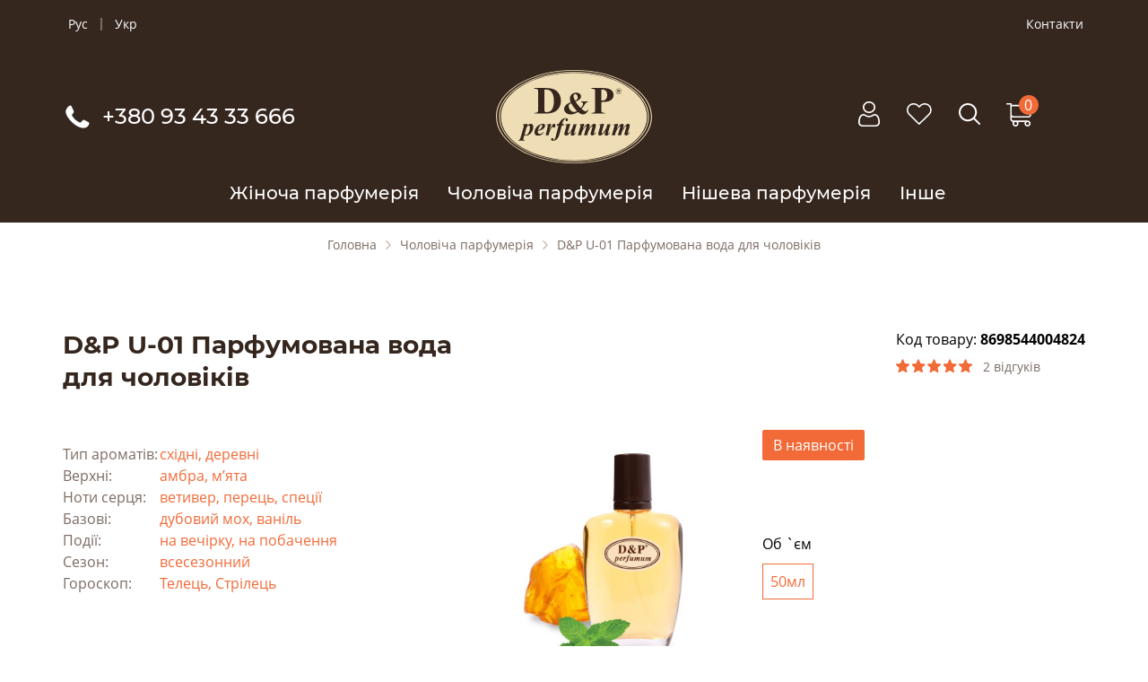

--- FILE ---
content_type: text/html; charset=utf-8
request_url: https://dpukraine.com/cholovicha-parfumeriya/d-p-u-01-parfumovana-voda-dlya-cholovikiv
body_size: 17205
content:
 <!DOCTYPE html>
<!--[if IE]><![endif]-->
<!--[if IE 8 ]><html dir="ltr" lang="uk-UA" class="ie8"><![endif]-->
<!--[if IE 9 ]><html dir="ltr" lang="uk-UA" class="ie9"><![endif]-->
<!--[if (gt IE 9)|!(IE)]><!-->
<html dir="ltr" lang="uk-UA">
<!--<![endif]-->
<head>
<meta charset="UTF-8" />
<meta name="viewport" content="width=device-width, initial-scale=1">
<meta http-equiv="X-UA-Compatible" content="IE=edge">
<title>D&amp;P U-01 Парфумована вода для чоловіків - купити недорого в інтернет-магазині D&amp;P в Києві і Україні | D&amp;P perfumum</title>
<base href="https://dpukraine.com/" />
<meta name="description" content="Купити D&amp;P U-01 Парфумована вода для чоловіків, Чоловіча парфумерія в інтернет-магазині оригінальної брендової парфумерії D&amp;P perfumum ✓ Кращі ціни ✓ Доставка по Києву і Україні ✓ Якісні парфуми" />
<meta name="keywords" content="D&amp;P U-01 Парфумована вода для чоловіків" />
<script src="catalog/view/javascript/jquery/jquery-2.1.1.min.js" type="text/javascript"></script>
<link href="catalog/view/javascript/bootstrap/css/bootstrap.min.css" rel="stylesheet" media="screen" />
<script src="catalog/view/javascript/bootstrap/js/bootstrap.min.js" type="text/javascript"></script>
<script src="catalog/view/javascript/owl.carousel.min.js" type="text/javascript"></script>
<link href="catalog/view/javascript/font-awesome/css/font-awesome.min.css" rel="stylesheet" type="text/css" />
<link href="//fonts.googleapis.com/css?family=Open+Sans:400,400i,300,700" rel="stylesheet" type="text/css" />
<link href="catalog/view/theme/default/stylesheet/owl.carousel.min.css" rel="stylesheet">
<link href="catalog/view/theme/default/stylesheet/owl.theme.default.css" rel="stylesheet">
<link href="catalog/view/theme/default/stylesheet/style.css" rel="stylesheet">
<link href="catalog/view/javascript/jquery/magnific/magnific-popup.css" type="text/css" rel="stylesheet" media="screen" />
<link href="catalog/view/javascript/jquery/datetimepicker/bootstrap-datetimepicker.min.css" type="text/css" rel="stylesheet" media="screen" />
<link href="catalog/view/theme/default/stylesheet/smartsearch.css" type="text/css" rel="stylesheet" media="screen" />
<script src="catalog/view/javascript/jquery/magnific/jquery.magnific-popup.min.js" type="text/javascript"></script>
<script src="catalog/view/javascript/jquery/datetimepicker/moment/moment.min.js" type="text/javascript"></script>
<script src="catalog/view/javascript/jquery/datetimepicker/moment/moment-with-locales.min.js" type="text/javascript"></script>
<script src="catalog/view/javascript/jquery/datetimepicker/bootstrap-datetimepicker.min.js" type="text/javascript"></script>
<script src="catalog/view/javascript/jquery/jquery.cookie.js" type="text/javascript"></script>
<script src="catalog/view/javascript/common.js" type="text/javascript"></script>
<script src="catalog/view/javascript/main.js" type="text/javascript"></script>
<link href="https://dpukraine.com/cholovicha-parfumeriya/d-p-u-01-parfumovana-voda-dlya-cholovikiv" rel="canonical" />
<link href="https://dpukraine.com/image/catalog/primary.svg" rel="icon" />
<!-- Google Tag Manager -->
<script>(function(w,d,s,l,i){w[l]=w[l]||[];w[l].push({'gtm.start':
new Date().getTime(),event:'gtm.js'});var f=d.getElementsByTagName(s)[0],
j=d.createElement(s),dl=l!='dataLayer'?'&l='+l:'';j.async=true;j.src=
'https://www.googletagmanager.com/gtm.js?id='+i+dl;f.parentNode.insertBefore(j,f);
})(window,document,'script','dataLayer','GTM-5QV52G3');</script>
<!-- End Google Tag Manager -->

				
<!-- NeoSeo SEO Languages - begin -->
<!-- NeoSeo SEO Languages - end -->
       

			

				<meta property="og:title" content="D&amp;P U-01 Парфумована вода для чоловіків - купити недорого в інтернет-магазині D&amp;P в Києві і Україні | D&amp;P perfumum" >
                <meta property="og:description" content="Купити D&amp;P U-01 Парфумована вода для чоловіків, Чоловіча парфумерія в інтернет-магазині оригінальної брендової парфумерії D&amp;P perfumum ✓ Кращі ціни ✓ Доставка по Києву і Україні ✓ Якісні парфуми" >
												<meta property="og:site_name" content="D&amp;P Perfumum" >
				                <meta property="og:url" content="https://dpukraine.com/cholovicha-parfumeriya/d-p-u-01-parfumovana-voda-dlya-cholovikiv" >
                                <meta property="og:image" content="https://dpukraine.com/image/cache/catalog/fotoman/U-01-600x315.jpg" >
                                <meta property="og:image:width" content="600" >
                                <meta property="og:image:height" content="315" >
                                <meta property="product:price:amount" content="499.00" >
                                <meta property="product:price:currency" content="UAH" >
                                <meta property="og:type" content="product" >
                                

				<meta property="twitter:title" content="D&amp;P U-01 Парфумована вода для чоловіків - купити недорого в інтернет-магазині D&amp;P в Києві і Україні | D&amp;P perfumum" >
                <meta property="twitter:description" content="Купити D&amp;P U-01 Парфумована вода для чоловіків, Чоловіча парфумерія в інтернет-магазині оригінальної брендової парфумерії D&amp;P perfumum ✓ Кращі ціни ✓ Доставка по Києву і Україні ✓ Якісні парфуми" >
												<meta property="twitter:site_name" content="D&amp;P Perfumum" >
				                <meta property="twitter:url" content="https://dpukraine.com/cholovicha-parfumeriya/d-p-u-01-parfumovana-voda-dlya-cholovikiv" >
                                <meta property="twitter:image" content="https://dpukraine.com/image/cache/catalog/fotoman/U-01-600x315.jpg" >
                                <meta property="twitter:image:width" content="600" >
                                <meta property="twitter:image:height" content="315" >
                                <meta property="product:price:amount" content="499.00" >
                                <meta property="product:price:currency" content="UAH" >
                                <meta property="twitter:cart" content="product" >
                                

                                                        
                <link href="catalog/view/javascript/cart_popup/magnific-popup.css" rel="stylesheet" media="screen" />
        <script src="catalog/view/javascript/cart_popup/jquery.magnific-popup.min.js" type="text/javascript"></script>
  
        <link rel="stylesheet" type="text/css" href="catalog/view/theme/default/stylesheet/cart_popup/stylesheet.css"/>
        <script type="text/javascript" src="catalog/view/javascript/cart_popup/cart_popup.js"></script>
              
				<!-- Copyright (c) Facebook, Inc. and its affiliates. -->
<!-- All rights reserved. -->

<!-- This source code is licensed under the license found in the -->
<!-- LICENSE file in the root directory of this source tree. -->
<script type="text/javascript">
  // we are using this flag to determine if the pixel
  // is successfully added to the header
  window.isFacebookPixelInHeaderAdded = 1;
  window.isFacebookPixelAdded=1;
</script>

<script type="text/javascript">
  function facebook_loadScript(url, callback) {
    var script = document.createElement("script");
    script.type = "text/javascript";
    if(script.readyState) {  // only required for IE <9
      script.onreadystatechange = function() {
        if (script.readyState === "loaded" || script.readyState === "complete") {
          script.onreadystatechange = null;
          if (callback) {
            callback();
          }
        }
      };
    } else {  //Others
      if (callback) {
        script.onload = callback;
      }
    }

    script.src = url;
    document.getElementsByTagName("head")[0].appendChild(script);
  }
</script>

<script type="text/javascript">
  (function() {
    var enableCookieBar = '0';
    if (enableCookieBar == '1') {
      facebook_loadScript("catalog/view/javascript/facebook_business/cookieconsent.min.js");

      // loading the css file
      var css = document.createElement("link");
      css.setAttribute("rel", "stylesheet");
      css.setAttribute("type", "text/css");
      css.setAttribute(
        "href",
        "catalog/view/theme/css/facebook_business/cookieconsent.min.css");
      document.getElementsByTagName("head")[0].appendChild(css);

      window.addEventListener("load", function(){
        function setConsent() {
          fbq(
            'consent',
            this.hasConsented() ? 'grant' : 'revoke'
          );
        }
        window.cookieconsent.initialise({
          palette: {
            popup: {
              background: '#237afc'
            },
            button: {
              background: '#fff',
              text: '#237afc'
            }
          },
          cookie: {
            name: fbq.consentCookieName
          },
          type: 'opt-out',
          showLink: false,
          content: {
            allow: 'Agree',
            deny: 'Opt Out',
            header: 'Our Site Uses Cookies',
            message: 'By clicking Agree, you agree to our <a class="cc-link" href="https://www.facebook.com/legal/terms/update" target="_blank">terms of service</a>, <a class="cc-link" href="https://www.facebook.com/policies/" target="_blank">privacy policy</a> and <a class="cc-link" href="https://www.facebook.com/policies/cookies/" target="_blank">cookies policy</a>.'
          },
          layout: 'basic-header',
          location: true,
          revokable: true,
          onInitialise: setConsent,
          onStatusChange: setConsent,
          onRevokeChoice: setConsent
        }, function (popup) {
          // If this isn't open, we know that we can use cookies.
          if (!popup.getStatus() && !popup.options.enabled) {
            popup.setStatus(cookieconsent.status.dismiss);
          }
        });
      });
    }
  })();
</script>

<script type="text/javascript">
  (function() {
    !function(f,b,e,v,n,t,s){if(f.fbq)return;n=f.fbq=function(){n.callMethod?
    n.callMethod.apply(n,arguments):n.queue.push(arguments)};if(!f._fbq)f._fbq=n;
    n.push=n;n.loaded=!0;n.version='2.0';n.queue=[];t=b.createElement(e);t.async=!0;
    t.src=v;s=b.getElementsByTagName(e)[0];s.parentNode.insertBefore(t,s)}(window,
    document,'script','https://connect.facebook.net/en_US/fbevents.js');

    var enableCookieBar = '0';
    if (enableCookieBar == '1') {
      fbq.consentCookieName = 'fb_cookieconsent_status';

      (function() {
        function getCookie(t){var i=("; "+document.cookie).split("; "+t+"=");if(2==i.length)return i.pop().split(";").shift()}
        var consentValue = getCookie(fbq.consentCookieName);
        fbq('consent', consentValue === 'dismiss' ? 'grant' : 'revoke');
      })();
    }

          // system auto generated facebook_pixel.js, DO NOT MODIFY
      pixel_script_filename = 'catalog/view/javascript/facebook_business/facebook_pixel_3_1_2.js';
      // system auto generated facebook_pixel.js, DO NOT MODIFY
      facebook_loadScript(
        pixel_script_filename,
        function() {
          var params = {
    "agent": "exopencart-3.0.3.6-4.2.0"
};
          _facebookAdsExtension.facebookPixel.init(
            '799789984008052',
            {},
            params);
                      _facebookAdsExtension.facebookPixel.firePixel(
              JSON.parse('{\"event_name\":\"ViewContent\",\"content_ids\":[\"536\"],\"content_name\":\"D&P U-01 \\u041f\\u0430\\u0440\\u0444\\u0443\\u043c\\u043e\\u0432\\u0430\\u043d\\u0430 \\u0432\\u043e\\u0434\\u0430 \\u0434\\u043b\\u044f \\u0447\\u043e\\u043b\\u043e\\u0432\\u0456\\u043a\\u0456\\u0432\",\"content_type\":\"product\",\"currency\":\"UAH\",\"value\":499,\"event_id\":\"611c63ed-14ff-44d2-a338-e8aca6e9f88d\"}'));
                  });
      })();
</script>

<script type="text/javascript">
  // we are using this flag to determine if the customer chat
  // is successfully added to the header
  window.isFacebookCustomerChatInHeaderAdded = 1;
  window.isFacebookCustomerChatAdded=1;
</script>


<link rel="alternate" hreflang="ru-RU" href="https://dpukraine.com/ru/muzhskaya-parfyumeriya/d-p-u-01-parfyumirovannaya-voda-dlya-muzhchin" />

<link rel="alternate" hreflang="uk-UA" href="https://dpukraine.com/cholovicha-parfumeriya/d-p-u-01-parfumovana-voda-dlya-cholovikiv" />
</head>
			
<body>







			
<!-- Google Tag Manager (noscript) -->
<noscript><iframe src="https://www.googletagmanager.com/ns.html?id=GTM-5QV52G3"
height="0" width="0" style="display:none;visibility:hidden"></iframe></noscript>
<!-- End Google Tag Manager (noscript) -->

<header class="header">
        <div class="container">
            <div class="row header-info">
                <div class="col-sm-12 col-md-1">
                    
<div class="header__lang">
 <div id="form-language">
 <ul class="lang">
  <li class="lang_item">
 <button class="btn-lang language-select" onclick="window.location = 'https://dpukraine.com/ru/muzhskaya-parfyumeriya/d-p-u-01-parfyumirovannaya-voda-dlya-muzhchin'">Рус</button>
 </li>
  <li class="lang_item">
 <button class="btn-lang language-select" onclick="window.location = 'https://dpukraine.com/cholovicha-parfumeriya/d-p-u-01-parfumovana-voda-dlya-cholovikiv'">Укр</button>
 </li>
 
 </ul>
 <input type="hidden" name="code" value="" />
 <input type="hidden" name="redirect" value="" />
 </div>
</div>


                </div>
                <div class="col-sm-10 col-md-10">
                    <div class="header__menu-info">
                                            </div>
                </div>
                <div class="col-sm-2 col-md-1">
                    <div class="header__contact">
                        <a href="https://dpukraine.com/feedback/">Контакти</a>
                    </div>
                </div>
            </div>
            <div class="row header__contact">
                <div class="col-sm-4 col-md-3 header__mobile_menu">
                    <div class="mobile__menu">
                        <button class="btn btn-menu">
                            <span></span>
                            <span></span>
                            <span></span>
                            <span></span>
                        </button>
                    </div>
                    <a class="contact-text telephone" href="tel:+380934333666">
                        <span>+380 93 43 33 666</span>
                    </a>
                </div>

                <div class="menu-mob">
                    



    <div class="container menu-mob-block category-menu">
        <div class="row">
                                                    <div class="menu-mob__item"><a href="https://dpukraine.com/zhinocha-parfumeriya/">Жіноча парфумерія</a></div>
                                                            <div class="menu-mob__item"><a href="https://dpukraine.com/cholovicha-parfumeriya/">Чоловіча парфумерія</a></div>
                                                            <div class="dropdown">
                    <div class="dropdown-toggle category-dropdown menu-mob__item" data-toggle="dropdown" aria-expanded="true">Нішева парфумерія</div>
                                          <ul class="dropdown-menu dropdown__menu">
                                                <li class=""><a href="https://dpukraine.com/nisheva-parfumeriya/niche/">NICHE (54)</a></li>
                                                <li class=""><a href="https://dpukraine.com/nisheva-parfumeriya/niche-luxe/">NICHE Luxe (22)</a></li>
                                                <li class=""><a href="https://dpukraine.com/nisheva-parfumeriya/udovi-aromati/">OUD (8)</a></li>
                                                <li><a href="https://dpukraine.com/nisheva-parfumeriya/" class="see-all">Показати все</a></li>
                      </ul>
                                      </div>
                                                            <div class="menu-mob__item"><a href="https://dpukraine.com/index.php?route=product/category&amp;path=96"> </a></div>
                                                            <div class="dropdown">
                    <div class="dropdown-toggle category-dropdown menu-mob__item" data-toggle="dropdown" aria-expanded="true"> Інше</div>
                                          <ul class="dropdown-menu dropdown__menu">
                                                <li class=""><a href="https://dpukraine.com/inshe/aromatizator-dlya-avto/">Ароматизатор для авто (12)</a></li>
                                                <li class=""><a href="https://dpukraine.com/inshe/atomajzeri/">Атомайзери (1)</a></li>
                                                <li class=""><a href="https://dpukraine.com/inshe/probnyky/">Пробники (149)</a></li>
                                                <li class=""><a href="https://dpukraine.com/inshe/promo-duhi-ua/">Промо парфумерія (35)</a></li>
                                                <li class=""><a href="https://dpukraine.com/inshe/dezodoranti/">Дезодоранти  (47)</a></li>
                                                <li class=""><a href="https://dpukraine.com/inshe/antiseptyki/">Антисептики (17)</a></li>
                                                <li class=""><a href="https://dpukraine.com/inshe/aromati-dlya-domu/">Аромати для дому (20)</a></li>
                                                <li><a href="https://dpukraine.com/inshe/" class="see-all">Показати все</a></li>
                      </ul>
                                      </div>
                                                <div class="dropdown">
                <div class="dropdown-toggle category-dropdown menu-mob__item" data-toggle="dropdown" aria-expanded="true">Інформація</div>
                    <ul class="dropdown-menu dropdown__menu">
                                                                       <li><a href="https://dpukraine.com/pro-kompaniyu">Про компанію</a></li>
                                                    <li><a href="https://dpukraine.com/vidpravka">Доставка</a></li>
                                                    <li><a href="https://dpukraine.com/plata">Оплата</a></li>
                                                    <li><a href="https://dpukraine.com/akzciya-one">Акція</a></li>
                                                    <li><a href="https://dpukraine.com/novyny/">Новини</a></li>
                          <li><a href="https://dpukraine.com/feedback/">Контакти</a></li>
                                    </ul>
            </div>
            <div class="dropdown">
                <div class="dropdown-toggle category-dropdown menu-mob__item" data-toggle="dropdown" aria-expanded="true">Додатково</div>
                <ul class="dropdown-menu dropdown__menu">
                                   <li><a href="https://dpukraine.com/polityka-konfidentsiynosti">Політика конфіденційності</a></li>
                                                   <li><a href="https://dpukraine.com/dogovir-publichnoyi-oferti">Договір публічної оферти</a></li>
                

                                   <li><a href="https://dpukraine.com/polozhennya-shodo-prijmannya">Правила повернення</a></li>
                                    <li><a href="https://dpukraine.com/feedback/">Написати нам</a></li>
                    <li><a href="">Вхід</a></li>
                </ul>
            </div>
            <div class="menu-mob__item">
<div class="header__lang">
 <div id="form-language">
 <ul class="lang">
  <li class="lang_item">
 <button class="btn-lang language-select" onclick="window.location = 'https://dpukraine.com/ru/muzhskaya-parfyumeriya/d-p-u-01-parfyumirovannaya-voda-dlya-muzhchin'">Рус</button>
 </li>
  <li class="lang_item">
 <button class="btn-lang language-select" onclick="window.location = 'https://dpukraine.com/cholovicha-parfumeriya/d-p-u-01-parfumovana-voda-dlya-cholovikiv'">Укр</button>
 </li>
 
 </ul>
 <input type="hidden" name="code" value="" />
 <input type="hidden" name="redirect" value="" />
 </div>
</div>

</div>
        </div>

    </div>

                </div>
                <div class="col-sm-4 col-md-6 header__logo">
                    <div id="logo" class="logo">
                                            <a href="https://dpukraine.com/"><img src="https://dpukraine.com/image/catalog/primary.svg" title="D&amp;P Perfumum" alt="D&amp;P Perfumum" /></a>
                    </div>
                </div>
                <div class="col-sm-4 col-md-3 menu-flex">

                    <ul class="menu-account">
                        <li class="menu-account__item menu-profile">
                            <a href="https://dpukraine.com/my-accountua/" title="Вхід" >
                                <svg width="32" height="32" viewBox="0 0 32 32" fill="none" xmlns="http://www.w3.org/2000/svg">
                                <path d="M16 15C17.9233 15 19.5885 14.3595 20.9494 13.0956C22.31 11.8321 23 10.286 23 8.49979C23 6.71424 22.3102 5.16795 20.9492 3.90394C19.5882 2.64055 17.9231 2 16 2C14.0765 2 12.4115 2.64055 11.0508 3.90415C9.69002 5.16774 9 6.71404 9 8.49979C9 10.286 9.69002 11.8323 11.0508 13.0959C12.412 14.3592 14.0772 15 16 15ZM12.2552 5.02238C13.2993 4.0528 14.5242 3.5815 16 3.5815C17.4756 3.5815 18.7007 4.0528 19.745 5.02238C20.7891 5.99216 21.2969 7.12975 21.2969 8.49979C21.2969 9.87025 20.7891 11.0076 19.745 11.9774C18.7007 12.9472 17.4756 13.4185 16 13.4185C14.5246 13.4185 13.2998 12.947 12.2552 11.9774C11.2109 11.0078 10.7031 9.87025 10.7031 8.49979C10.7031 7.12975 11.2109 5.99216 12.2552 5.02238Z" fill="white"/>
                                <path d="M27.9418 23.7429C27.903 23.2152 27.8244 22.6396 27.7088 22.0317C27.592 21.4193 27.4417 20.8404 27.2617 20.3112C27.0756 19.7643 26.823 19.2242 26.5102 18.7067C26.1861 18.1695 25.8051 17.7017 25.3775 17.3168C24.9305 16.9141 24.3831 16.5903 23.7502 16.3541C23.1194 16.1192 22.4204 16.0002 21.6727 16.0002C21.379 16.0002 21.095 16.1136 20.5466 16.4498C20.209 16.657 19.8142 16.8967 19.3735 17.1618C18.9967 17.3878 18.4862 17.5996 17.8556 17.7913C17.2404 17.9787 16.6158 18.0738 15.9991 18.0738C15.3828 18.0738 14.7582 17.9787 14.1426 17.7913C13.5127 17.5998 13.002 17.388 12.6259 17.162C12.1893 16.8994 11.7943 16.6597 11.4517 16.4496C10.9037 16.1134 10.6197 16 10.326 16C9.57807 16 8.87927 16.1192 8.24873 16.3543C7.61622 16.5901 7.06864 16.9139 6.62114 17.317C6.19361 17.7021 5.81261 18.1697 5.48867 18.7067C5.17636 19.2242 4.92353 19.7641 4.73742 20.3114C4.55768 20.8406 4.40734 21.4193 4.29058 22.0317C4.1747 22.6387 4.09635 23.2146 4.0575 23.7435C4.01931 24.2607 4 24.7989 4 25.3427C4 26.7564 4.47735 27.9008 5.41866 28.7448C6.34834 29.5777 7.57825 30 9.07438 30H22.9256C24.4213 30 25.6512 29.5777 26.5811 28.7448C27.5226 27.9014 28 26.7566 28 25.3425C27.9998 24.7968 27.9802 24.2586 27.9418 23.7429ZM25.4188 27.595C24.8045 28.1454 23.989 28.413 22.9254 28.413H9.07438C8.01061 28.413 7.19505 28.1454 6.58098 27.5952C5.97853 27.0553 5.68575 26.3183 5.68575 25.3427C5.68575 24.8353 5.70353 24.3342 5.73909 23.8532C5.77376 23.3813 5.84465 22.8629 5.94978 22.3121C6.05359 21.7681 6.18571 21.2575 6.34285 20.7953C6.49363 20.3521 6.69927 19.9133 6.9543 19.4905C7.19769 19.0876 7.47773 18.742 7.78675 18.4635C8.07579 18.2029 8.44011 17.9897 8.8694 17.8298C9.26642 17.6818 9.7126 17.6009 10.197 17.5887C10.256 17.6182 10.3611 17.6746 10.5314 17.7792C10.878 17.9918 11.2774 18.2343 11.719 18.4998C12.2168 18.7986 12.8581 19.0684 13.6242 19.3013C14.4075 19.5397 15.2064 19.6608 15.9993 19.6608C16.7923 19.6608 17.5914 19.5397 18.3742 19.3015C19.1411 19.0682 19.7821 18.7986 20.2806 18.4994C20.7324 18.2275 21.1207 17.992 21.4672 17.7792C21.6375 17.6748 21.7427 17.6182 21.8017 17.5887C22.2863 17.6009 22.7325 17.6818 23.1297 17.8298C23.5588 17.9897 23.9231 18.2031 24.2122 18.4635C24.5212 18.7418 24.8012 19.0874 25.0446 19.4908C25.2999 19.9133 25.5057 20.3523 25.6563 20.7951C25.8136 21.2579 25.946 21.7683 26.0496 22.3119C26.1545 22.8637 26.2256 23.3823 26.2603 23.8534V23.8538C26.296 24.333 26.314 24.8338 26.3142 25.3427C26.314 26.3185 26.0213 27.0553 25.4188 27.595Z" fill="white"/>
                                </svg>
                            </a>
                        </li>
                        <li class="menu-account__item">
                            <a href="https://dpukraine.com/wishlistua/" id="wishlist-total" title="Закладки (0)">
                                <svg width="32" height="32" viewBox="0 0 32 32" fill="none" xmlns="http://www.w3.org/2000/svg">
                                <path fill-rule="evenodd" clip-rule="evenodd" d="M27.4555 6.22812C26.0055 4.79865 24.0857 4.01736 22.0368 4.01736C19.988 4.01736 18.0624 4.80444 16.6123 6.2339L15.855 6.98047L15.0859 6.22233C13.6358 4.79286 11.7044 4 9.65547 4C7.61245 4 5.68685 4.78708 4.24265 6.21075C2.79258 7.64022 1.99416 9.53846 2.00003 11.5582C2.00003 13.578 2.80432 15.4705 4.25439 16.8999L15.2796 27.7685C15.4323 27.919 15.6377 28 15.8373 28C16.037 28 16.2424 27.9248 16.3951 27.7743L27.4438 16.9231C28.8939 15.4936 29.6923 13.5954 29.6923 11.5756C29.6981 9.55582 28.9056 7.65758 27.4555 6.22812ZM26.3283 15.8177L15.8373 26.1191L5.36983 15.8003C4.21917 14.666 3.58513 13.1613 3.58513 11.5582C3.58513 9.95515 4.2133 8.45045 5.36396 7.32192C6.50875 6.19339 8.03514 5.56836 9.65547 5.56836C11.2817 5.56836 12.8139 6.19339 13.9646 7.32771L15.2914 8.63564C15.6025 8.94237 16.1015 8.94237 16.4127 8.63564L17.7277 7.33928C18.8784 6.20497 20.4107 5.57994 22.031 5.57994C23.6513 5.57994 25.1777 6.20497 26.3283 7.33349C27.479 8.46781 28.1072 9.97251 28.1072 11.5756C28.113 13.1787 27.479 14.6834 26.3283 15.8177Z" fill="white"/>
                                </svg>
                            </a>
                        </li>
                        <li class="menu-account__item search__item">
                            <div class="search-section">
                                <button  class="btn-ajax" type="button" name="button">
                                    <svg width="32" height="32" viewBox="0 0 32 32" fill="none" xmlns="http://www.w3.org/2000/svg">
                                    <path fill-rule="evenodd" clip-rule="evenodd" d="M27.7061 26.2955L21.9363 20.5257C23.3665 18.782 24.2286 16.5486 24.2286 14.1143C24.2286 8.53061 19.698 4 14.1143 4C8.52571 4 4 8.53061 4 14.1143C4 19.698 8.52571 24.2286 14.1143 24.2286C16.5486 24.2286 18.7771 23.3714 20.5208 21.9412L26.2906 27.7061C26.6824 28.098 27.3143 28.098 27.7061 27.7061C28.098 27.3192 28.098 26.6824 27.7061 26.2955ZM14.1143 22.2155C9.64247 22.2155 6.00819 18.5812 6.00819 14.1142C6.00819 9.64731 9.64247 6.00813 14.1143 6.00813C18.5812 6.00813 22.2204 9.64731 22.2204 14.1142C22.2204 18.5812 18.5812 22.2155 14.1143 22.2155Z" fill="white"/>
                                    </svg>
                                </button>
                            </div>
                        </li>

                        <li class="menu-account__item">
                                                        <div id="cart" class="btn-group btn-block">
  <button type="button" data-toggle="dropdown" data-loading-text="Завантаження..." class="menu-cart dropdown-toggle">
      <svg width="32" height="32" viewBox="0 0 32 32" fill="none" xmlns="http://www.w3.org/2000/svg">
      <path fill-rule="evenodd" clip-rule="evenodd" d="M8.75759 20.0857H25.5159C27.4091 20.0857 28.9535 18.5413 28.9535 16.6481V6.69653C28.9535 6.6903 28.9535 6.67784 28.9535 6.67162C28.9535 6.65293 28.9535 6.64048 28.9535 6.6218C28.9535 6.60934 28.9535 6.59689 28.9473 6.58443C28.9473 6.57198 28.9411 6.55329 28.9411 6.54084C28.9411 6.52838 28.9348 6.51593 28.9348 6.50347C28.9286 6.49102 28.9286 6.47856 28.9224 6.45988C28.9162 6.44743 28.9162 6.43497 28.9099 6.42251C28.9037 6.41006 28.9037 6.3976 28.8975 6.38515C28.8912 6.37269 28.885 6.36024 28.8788 6.34156C28.8726 6.3291 28.8663 6.31665 28.8601 6.31042C28.8539 6.29796 28.8477 6.28551 28.8414 6.27305C28.8352 6.2606 28.829 6.25437 28.8227 6.24192C28.8165 6.22946 28.8041 6.21701 28.7978 6.20455C28.7916 6.1921 28.7854 6.18587 28.7729 6.17341C28.7667 6.16096 28.7542 6.15473 28.748 6.14228C28.7418 6.12982 28.7293 6.12359 28.7231 6.11114C28.7169 6.09868 28.7044 6.09246 28.6982 6.08623C28.6857 6.07377 28.6795 6.06754 28.6671 6.05509C28.6546 6.04886 28.6484 6.03641 28.6359 6.03018C28.6235 6.02395 28.611 6.0115 28.5985 6.00527C28.5861 5.99904 28.5799 5.99281 28.5674 5.98659C28.555 5.98036 28.5425 5.97413 28.53 5.96168C28.5176 5.95545 28.5051 5.94922 28.4927 5.94299C28.4802 5.93677 28.4678 5.93054 28.4553 5.92431C28.4429 5.91808 28.4304 5.91186 28.4179 5.90563C28.4055 5.8994 28.393 5.8994 28.3806 5.89317C28.3681 5.88695 28.3494 5.88072 28.337 5.88072C28.3245 5.88072 28.3121 5.87449 28.3059 5.87449C28.2872 5.86826 28.2747 5.86826 28.256 5.86826C28.2498 5.86826 28.2436 5.86204 28.2311 5.86204L7.06993 5.86826V4.78467C7.07186 4.27594 6.88503 4 6.49076 4H1.96334C1.46707 4 1 4.20981 1 4.78467C1 5.35954 1.46707 5.61293 1.86993 5.61293L5.38226 5.61486V21.4558C5.38226 23.1995 6.69005 24.6443 8.37771 24.8623C8.07256 25.3729 7.89196 25.9708 7.89196 26.606C7.89196 28.4805 9.41771 30 11.286 30C13.1542 30 14.68 28.4743 14.68 26.606C14.68 25.9832 14.5118 25.3916 14.2129 24.8934H21.7732C21.4742 25.3978 21.3061 25.9832 21.3061 26.606C21.3061 28.4805 22.8318 30 24.7001 30C26.5684 30 28.0941 28.4743 28.0941 26.606C28.0941 24.7377 26.5684 23.212 24.7001 23.212H8.81987C7.84837 23.212 7.0637 22.4211 7.0637 21.4558V19.6125C7.57436 19.9114 8.11615 20.0857 8.75759 20.0857ZM13.0048 26.662C13.0048 27.6086 12.2326 28.3746 11.2922 28.3746C10.3518 28.3746 9.57962 27.6024 9.57962 26.662C9.57962 25.7217 10.3518 24.9495 11.2922 24.9495C12.2326 24.9495 13.0048 25.7154 13.0048 26.662ZM26.4189 26.662C26.4189 27.6086 25.6467 28.3746 24.7063 28.3746C23.766 28.3746 22.9938 27.6024 22.9938 26.662C22.9938 25.7217 23.766 24.9495 24.7063 24.9495C25.6467 24.9495 26.4189 25.7154 26.4189 26.662ZM25.5159 18.4043H8.81987C7.84837 18.4043 7.0637 17.6134 7.0637 16.6481V7.5454L27.3114 7.54347V16.6419C27.3114 17.6196 26.4812 18.4043 25.5159 18.4043Z" fill="white"/>
      </svg>
  <span class="menu-cart-item" id="cart-total">0</span></button>

  <ul class="dropdown-menu pull-right">
        <li>
      <p class="text-center">Ваш кошик порожній!</p>
    </li>
      </ul>
</div>

<!-- Modal -->
<div class="modal" id="myModal" tabindex="-1" role="dialog" aria-labelledby="myModalLabel">
  <div class="modal-dialog" role="document">
    <div class="modal-content">
      <div class="modal-header">
        <button type="button" class="close" data-dismiss="modal" aria-label="Close"><span aria-hidden="true">&times;</span></button>
        <h4 class="modal-title" id="myModalLabel">Оформлення замовлення</h4>
      </div>
      <div class="modal-body">
       <p><strong>Ваше замовлення додано до кошика!</strong></p>
       <p>Безкоштовна доставка від 550 грн</p>
      </div>
      <div class="mod-footer">
      <button type="button" class="all-text" data-dismiss="modal" aria-label="Close">Продовжити покупки</button>
       <a href="https://dpukraine.com/index.php?route=checkout/simplecheckout" class="btn btn-buy"><strong>Оформити замовлення</strong></a>
      </div>
    </div>
  </div>
</div>

                        </li>

                        <div class="search-search">
    <div id="search" class="search-block input-group">
      <input type="text" name="search" value="" placeholder="Пошук" class="form-control" autocomplete="off" />
      <span class="input-group-btn">
        <button type="button" class="btn btn-lg">
            <svg width="32" height="32" viewBox="0 0 32 32" fill="none" xmlns="http://www.w3.org/2000/svg">
            <path fill-rule="evenodd" clip-rule="evenodd" d="M27.7061 26.2955L21.9363 20.5257C23.3665 18.782 24.2286 16.5486 24.2286 14.1143C24.2286 8.53061 19.698 4 14.1143 4C8.52571 4 4 8.53061 4 14.1143C4 19.698 8.52571 24.2286 14.1143 24.2286C16.5486 24.2286 18.7771 23.3714 20.5208 21.9412L26.2906 27.7061C26.6824 28.098 27.3143 28.098 27.7061 27.7061C28.098 27.3192 28.098 26.6824 27.7061 26.2955ZM14.1143 22.2155C9.64247 22.2155 6.00819 18.5812 6.00819 14.1142C6.00819 9.64731 9.64247 6.00813 14.1143 6.00813C18.5812 6.00813 22.2204 9.64731 22.2204 14.1142C22.2204 18.5812 18.5812 22.2155 14.1143 22.2155Z" fill="white"/>
            </svg>
        </button>
      </span>
    </div>
</div>

                    </ul>
                </div>
            </div>
            <div class="row header__menu">
                <div class="col-md-12">
                    <div class="container">
  <nav id="menu">
    <div class="collapse navbar-collapse navbar-ex1-collapse">
      <ul class="menu">
                        <li class="menu-item"><a href="https://dpukraine.com/zhinocha-parfumeriya/">Жіноча парфумерія</a></li>
                                <li class="menu-item"><a href="https://dpukraine.com/cholovicha-parfumeriya/">Чоловіча парфумерія</a></li>
                                <li class="dropdown"><a href="https://dpukraine.com/nisheva-parfumeriya/" class="dropdown-toggle" data-toggle="dropdown">Нішева парфумерія</a>
          <div class="dropdown-menu">
            <div class="dropdown-inner">               <ul class="list-unstyled">
                                <li><a href="https://dpukraine.com/nisheva-parfumeriya/niche/">NICHE (54)</a></li>
                                <li><a href="https://dpukraine.com/nisheva-parfumeriya/niche-luxe/">NICHE Luxe (22)</a></li>
                                <li><a href="https://dpukraine.com/nisheva-parfumeriya/udovi-aromati/">OUD (8)</a></li>
                              </ul>
              </div>
            <a href="https://dpukraine.com/nisheva-parfumeriya/" class="see-all">Показати все</a> </div>
        </li>
                                <li class="menu-item"><a href="https://dpukraine.com/index.php?route=product/category&amp;path=96"> </a></li>
                                <li class="dropdown"><a href="https://dpukraine.com/inshe/" class="dropdown-toggle" data-toggle="dropdown"> Інше</a>
          <div class="dropdown-menu">
            <div class="dropdown-inner">               <ul class="list-unstyled">
                                <li><a href="https://dpukraine.com/inshe/aromatizator-dlya-avto/">Ароматизатор для авто (12)</a></li>
                                <li><a href="https://dpukraine.com/inshe/atomajzeri/">Атомайзери (1)</a></li>
                                <li><a href="https://dpukraine.com/inshe/probnyky/">Пробники (149)</a></li>
                                <li><a href="https://dpukraine.com/inshe/promo-duhi-ua/">Промо парфумерія (35)</a></li>
                                <li><a href="https://dpukraine.com/inshe/dezodoranti/">Дезодоранти  (47)</a></li>
                                <li><a href="https://dpukraine.com/inshe/antiseptyki/">Антисептики (17)</a></li>
                                <li><a href="https://dpukraine.com/inshe/aromati-dlya-domu/">Аромати для дому (20)</a></li>
                              </ul>
              </div>
            <a href="https://dpukraine.com/inshe/" class="see-all">Показати все</a> </div>
        </li>
                      </ul>
    </div>
  </nav>
</div>

                </div>
            </div>
        </div>
    </header>

<svg class="star">
    <clipPath id="star" clipPathUnits="objectBoundingBox"><path d="M0.193,1 C0.202,1,0.213,1,0.224,1 C0.233,1,0.243,1,0.251,1 L0.5,0.859 L0.749,1 C0.767,1,0.79,1,0.807,1 C0.825,0.999,0.833,0.976,0.828,0.955 L0.764,0.659 L0.982,0.459 C0.998,0.445,1,0.421,0.997,0.4 C0.991,0.379,0.973,0.364,0.952,0.362 L0.663,0.335 L0.549,0.056 C0.54,0.036,0.521,0.022,0.5,0.022 C0.479,0.022,0.46,0.036,0.451,0.056 L0.337,0.335 L0.048,0.362 C0.027,0.364,0.009,0.379,0.003,0.4 C-0.004,0.421,0.002,0.445,0.018,0.459 L0.236,0.659 L0.172,0.955 C0.167,0.976,0.175,0.999,0.193,1"></path></clipPath>
</svg>
<div id="product-product" class="page">
    <div class="container">
       <ul class="breadcrumbs">
                      <li class="breadcrumbs-item"><a href="https://dpukraine.com/">Головна</a></li>
                      <li class="breadcrumbs-item"><a href="https://dpukraine.com/cholovicha-parfumeriya/">Чоловіча парфумерія</a></li>
                      <li class="breadcrumbs-item"><a href="https://dpukraine.com/cholovicha-parfumeriya/d-p-u-01-parfumovana-voda-dlya-cholovikiv">D&amp;P U-01 Парфумована вода для чоловіків</a></li>
                  </ul>

        <section class="product-card">
            <div id="content" class=""><span id="ajaxwidget-1" class="cmswidget">
</span>
<script>
$.ajax({
   type: 'POST',
   url: 'https://dpukraine.com/cholovicha-parfumeriya/d-p-u-01-parfumovana-voda-dlya-cholovikiv',
   data: { ajax_file: 'Y2FjaGUuYWpheC5jNjI3ZDA3YjE3N2Q3Y2RjM2IxZWJlNWJlOGUxM2FhYi4xLjAuMy50cGw=', sc_ajax: '3', cmswidget: '1' },
   async: true,
   dataType: 'html',
   beforeSend: function () {
    $('#ajaxwidget-1').html('Loading...<img src="catalog/view/theme/default/image/aloading16.png" alt="">');
  },
   success: function(msg_1){
    $('#ajaxwidget-1').replaceWith(msg_1);
  }
});
</script>

                <div class="product-card__head">
                   <h1 class="product-card__tille">
                       D&amp;P U-01 Парфумована вода для чоловіків
                   </h1>
                   <div class="product-card__head_info">
                       <p>Код товару:&nbsp;<strong>8698544004817</strong></p>
                                              <div class="product-card__rating">
                            <div class="rating-result">
                                                                                                          <span class="active"></span>
                                                                                                                                             <span class="active"></span>
                                                                                                                                             <span class="active"></span>
                                                                                                                                             <span class="active"></span>
                                                                                                                                             <span class="active"></span>
                                                                                                  </div>
                            <a class="text-xs" href="" onclick="$('a[href=\'#tab-review\']').trigger('click'); return false;">2 відгуків</a>
                       </div>
                       
                   </div>
               </div>
               <div class="row product-card__body" id="product">

                    <div class="col-md-4 product-card__block">
                                                <div id="tab-specification">
                          <table>
                                                        <tbody>
                                                        <tr>
                              <td class="title-th">Тип ароматів:</td>
                              <td class="info-th">східні, деревні</td>
                            </tr>
                                                          </tbody>
                                                        <tbody>
                                                        <tr>
                              <td class="title-th">Верхні:</td>
                              <td class="info-th">амбра, м’ята</td>
                            </tr>
                                                        <tr>
                              <td class="title-th">Ноти серця:</td>
                              <td class="info-th">ветивер, перець, спеції</td>
                            </tr>
                                                        <tr>
                              <td class="title-th">Базові:</td>
                              <td class="info-th">дубовий мох, ваніль</td>
                            </tr>
                                                          </tbody>
                                                        <tbody>
                                                        <tr>
                              <td class="title-th">Події:</td>
                              <td class="info-th">на вечірку, на побачення</td>
                            </tr>
                                                          </tbody>
                                                        <tbody>
                                                        <tr>
                              <td class="title-th">Сезон:</td>
                              <td class="info-th">всесезонний</td>
                            </tr>
                                                          </tbody>
                                                        <tbody>
                                                        <tr>
                              <td class="title-th">Гороскоп:</td>
                              <td class="info-th">Телець, Стрілець
</td>
                            </tr>
                                                          </tbody>
                                                      </table>
                        </div>
                                                <div class="product-card__info">
                            <div class="product-card__info_item">
                                <img src="/catalog/view/theme/default/icon/delivery.svg" alt="">
                                <p>Безкоштовна доставка від 1900 грн.</p>
                            </div>
                                                        <div class="product-card__info_item">
                                <img src="/catalog/view/theme/default/icon/gift.svg" alt="">
                                <a href="https://dpukraine.com/akzciya-one"><p><strong>1 + 1 = подарунок!</strong></p></a>
                            </div>
                                                    </div>
                    </div>

                    <div class="col-md-4 product-card__img">
                    
                    <ul class="thumbnails">
                                            <li class="main_img"><a href="https://dpukraine.com/image/cache/catalog/fotoman/U-01-500x500.jpg" title="D&amp;P U-01 Парфумована вода для чоловіків"><img src="https://dpukraine.com/image/cache/catalog/fotoman/U-01-488x488.jpg" title="D&amp;P U-01 Парфумована вода для чоловіків" alt="D&amp;P U-01 Парфумована вода для чоловіків" /></a></li>
                                                                                                              <li class="image-additional"><a class="thumbnail" href="" title="D&amp;P U-01 Парфумована вода для чоловіків"><div style="background-image:url(https://img.youtube.com/vi//sddefault.jpg);background-size: cover;width: 100%;height: 100%;background-position: center, center;"><img style="display:none;" src="https://img.youtube.com/vi//sddefault.jpg" title="D&amp;P U-01 Парфумована вода для чоловіків" alt="D&amp;P U-01 Парфумована вода для чоловіків" /></div></a></li>
                                                                </ul>
                                                                </div>
                    <div class="col-md-4 product-card__block">

                    <p class="sticker__item sticker-count">В наявності</p>
                                                                                                        <div class="type-radio required ">
                                  <p>Об `єм</p>
                                  <div class="product-card__btn radio-btn" id="input-option647">
                                  
                                      <label>
                                        <input type="radio" name="option[647]" id="option[647]" value="1242" class="custom-radio" data-price="699 грн" data-sku="8698544004824" />
                                                                                <p class="label">
                                        50мл
                                        </p>
                                    </label>
                                                                        </div>
                            </div>
                        
                                                                                                                                                                                                                                                            <div class="product-card__price">
                                                        <div class="product-cost">
                                                              <div class="product-cost-new"><span>499 грн</span></div>
                                                          </div>
                                                        <div class="product-buy">
                                                                <div class="product-buy__quantity">
                                    <button class="quantity_btn quantity_btn-minus quantity-min">
                                        <img src="/catalog/view/theme/default/icon/minus.svg" alt="">
                                    </button>
                                    <input class="quantity-input" type="text" name="quantity" value="1" size="2" id="input-quantity" placeholder="">
                                    <input type="hidden" name="product_id" value="536" />
                                    <button class="quantity_btn quantity_btn-plus quantity-max">
                                        <img src="/catalog/view/theme/default/icon/plus.svg" alt="">
                                    </button>

                                </div>
                                <button type="button" id="button-cart"   data-loading-text="Завантаження..." class="btn btn-buy">Купити</button>
                                                                <button type="button" data-toggle="tooltip" title="В закладки" onclick="wishlist.add('536'); fbq('track', 'AddToWishlist');" class="btn-like">
                                    <img src="/catalog/view/theme/default/icon/heart-product.svg" alt="">
                                </button>
                            </div>
                        </div>
                        <div class="product-card__info-mobile">
                            <div class="product-card__info_item">
                                <img src="/catalog/view/theme/default/icon/delivery.svg" alt="">
                                <p>Безкоштовна доставка від 1900 грн.</p>
                            </div>
                            <div class="product-card__info_item">
                                <img src="/catalog/view/theme/default/icon/gift.svg" alt="">
                                <p><strong>1 + 1 = подарунок!</strong></p>
                            </div>
                        </div>
                    </div>

                </div>
                <div class="row product-about">
                    <div class="col-md-6 product-about__descr">
                        <div class="product-about__title">Опис</div>
                        <div class="product-about__subtitle"> D&amp;P U-01 Парфумована вода для чоловіків</div>
                        <div class="product-about__text">
                            <p>Енергійний, яскравий чоловічий аромат U1 дарує радість і насолоду від його використання. Він підійде молодим, сучасним і розкутим чоловікам, впевненим в собі і в своїх цілях. Цей аромат додає мужності, заряджає енергією і підкреслює індивідуальність. З цим парфумом ви зможете створити свій яскравий і стильний образ.</p><p>Парфумерна композиція відкривається звучанням розкішної амбри і бездоганної м'яти, переливаючись нотками ветівера, чорного перцю і пряних спецій. Аромат непередбачуваний і хвилюючий, приховує загадку, яку хочеться розгадати. В кінці грають деревні ноти дубового моху і тепла ваніль. Шлейф тривалий і м'який, одночасно ніжний і мужній.<br></p><p>Парфум U1 буде актуальний в будь-якому сезоні. Відмінно підійде для завершення образу на романтичному побаченні або вечірній прогулянці.<br></p><p>Ідеально підійде для наступних знаків зодіаку - Телець, Стрільці.<br></p><p><br></p>



                        </div>
                    </div>
                    <div class="col-md-6">
                        <div class="product-about__review">
                            <div class="product-about__title">Bідгуки </div>
                            <div class="product-about__subtitle">D&amp;P U-01 Парфумована вода для чоловіків</div>
                                                        <div class="product-card__rating">
                                 <div class="rating-result">
                                                                                                                         <span class="active"></span>
                                                                                                                                                                 <span class="active"></span>
                                                                                                                                                                 <span class="active"></span>
                                                                                                                                                                 <span class="active"></span>
                                                                                                                                                                 <span class="active"></span>
                                                                                                                 </div>
                                 <a class="text-xs" href="">2 відгуків</a>
                            </div>
                                                        <div class="comment">
                                                                <div id="tab-review">
                                    <div id="review"></div>
                                </div>
                                                            </div>
                        </div>

                                                <div class="tab-pane" id="tab-review">
                          <form class="review__form" id="form-review">
                            <div class="product-about__title">Написати відгук</div>
                            <div class="product-about__subtitle"> D&amp;P U-01 Парфумована вода для чоловіків</div>
                                                        <div class="form-group required">
                                <label class="label-text" for="input-name">
                                    <p>* ім&#39;я</p>
                                    <input type="text" name="name" value="" id="input-name" class="form__input" />
                                </label>
                            </div>
                            <div class="form-group">
                                <label class="label-text" for="input-name">
                                    <p>Відео відгук:</p>
                                    <input type="text" name="video" value="" id="input-name" class="form__input" />
                                </label>
                            </div>
                            <div class="form-group required">
                                <label class="label-text" for="input-review">
                                    <p>* Ваш відгук:</p>
                                    <textarea name="text" rows="5" id="input-review" class="form__input"></textarea>
                                    <div class="help-block"></div>
                                </label>
                            </div>
                            <div class="form-group required label-text">
                                <p>* Оцінка</p>
                                <div class="form__rating">
                                    <svg class="star">
                                        <clipPath id="star" clipPathUnits="objectBoundingBox"><path d="M0.193,1 C0.202,1,0.213,1,0.224,1 C0.233,1,0.243,1,0.251,1 L0.5,0.859 L0.749,1 C0.767,1,0.79,1,0.807,1 C0.825,0.999,0.833,0.976,0.828,0.955 L0.764,0.659 L0.982,0.459 C0.998,0.445,1,0.421,0.997,0.4 C0.991,0.379,0.973,0.364,0.952,0.362 L0.663,0.335 L0.549,0.056 C0.54,0.036,0.521,0.022,0.5,0.022 C0.479,0.022,0.46,0.036,0.451,0.056 L0.337,0.335 L0.048,0.362 C0.027,0.364,0.009,0.379,0.003,0.4 C-0.004,0.421,0.002,0.445,0.018,0.459 L0.236,0.659 L0.172,0.955 C0.167,0.976,0.175,0.999,0.193,1"></path></clipPath>
                                    </svg>
                                    <input type="radio" id="star-1" name="rating" value="5">
                                    <label for="star-1"></label>
                                    <input type="radio" id="star-2" name="rating" value="4">
                                    <label for="star-2"></label>
                                    <input type="radio" id="star-3" name="rating" value="3">
                                    <label for="star-3"></label>
                                    <input type="radio" id="star-4" name="rating" value="2">
                                    <label for="star-4"></label>
                                    <input type="radio" id="star-5" name="rating" value="1">
                                    <label for="star-5"></label>
                                </div>
                            </div>
                            
                            <div class="buttons clearfix">
                              <div class="pull-right">
                                <button type="button" id="button-review" data-loading-text="Завантаження..." class="btn btn-review">Відправити відгук</button>
                              </div>
                            </div>
                                                      </form>
                        </div>
                                            </div>
                </div>
            </div>
        </section>
    </div>
</div>

<div class="subscribe bordered_content padded box newsletter_module">

<div id="respond" class="0"></div>
<div class="subscribe-info">
    <img class="subscribe-img" src="/catalog/view/theme/default/icon/malling.svg" alt="">
    <div class="subscribe-title">
        <p>Підпишіться на розсилку</p>
        <span>Новини. Акції. Cпецпропозиції</span>
    </div>
</div>
<div class="subscribe-form">
    <input type="text" id="email0" name="email" class="subscribe-form__input" placeholder="Email" />
    <span id="button-subscribe" class="0 input-group-addon btn btn-subscribe">Підписатися</span>
</div>
</div>

<script>
$(document).ready(function() {
	$('.newsletter_box input[name=\'email0\']').bind('keydown', function(e) {
		if (e.keyCode == 13) {
			$('#button-subscribe0').trigger('click');
		}
	});
	$('#button-subscribe.0').on('click', function() {
		$.ajax({
			url: 'index.php?route=extension/module/newsletter/subscribe',
			type: 'post',
			dataType: 'json',
			data: 'email=' + encodeURIComponent($('input[id=\'email0\']').val()),
			success: function(json) {
				$('.text-success, .text-danger').remove();
				if (json['error']) {
					$('#respond.0').after('<span class="text-danger">' + json['error'] + '</span>');
				}
				if (json['success']) {
					$('#respond.0').after('<span class="text-success">' + 'Дякую за підписку' + '</span>');
					$.cookie( 'newsletter_already_added' , 1 , { expires: 14 , path: '/' });
					setTimeout(function() { $('.popup_close').trigger('click'); }, 1200);
					$('input[id=\'email0\']').val('');
				}}
		});
	});
});
</script>
<script>
$(document).ready(function() {
	$('#button-unsubscribe.0').on('click', function() {
		$.ajax({
			url: 'index.php?route=extension/module/newsletter/unsubscribe',
			type: 'post',
			dataType: 'json',
			data: 'email=' + encodeURIComponent($('input[id=\'email0\']').val()),
			success: function(json) {
				$('.text-success, .text-danger').remove();
				if (json['error']) {
					$('#respond.0').after('<span class="text-danger">' + json['error'] + '</span>');
				}
				if (json['success']) {
					$('#respond.0').after('<span class="text-success">' + json['success'] + '</span>');
					$.cookie( 'newsletter_already_added' , 1 , { expires: 14 , path: '/' });
					setTimeout(function() { $('.popup_close').trigger('click'); }, 1200);
					$('input[id=\'email0\']').val('');
				}}
		});
	});
});
</script>


<script type="text/javascript">
$('select[name=\'recurring_id\'], input[name="quantity"]').change(function(){
	$.ajax({
		url: 'index.php?route=product/product/getRecurringDescription',
		type: 'post',
		data: $('input[name=\'product_id\'], input[name=\'quantity\'], select[name=\'recurring_id\']'),
		dataType: 'json',
		beforeSend: function() {
			$('#recurring-description').html('');
		},
		success: function(json) {
			$('.alert-dismissible, .text-danger').remove();

			if (json['success']) {
				$('#recurring-description').html(json['success']);
			}
		}
	});
});
</script>
<script type="text/javascript">
$('#button-cart').on('click', function() {
    console.log('button-cart click');
	$.ajax({
		url: 'index.php?route=checkout/cart/add',
		type: 'post',
		data: $('#product input[type=\'text\'], #product input[type=\'hidden\'], #product input[type=\'radio\']:checked, #product input[type=\'checkbox\']:checked, #product select, #product textarea'),
		dataType: 'json',
		beforeSend: function() {
			$('#button-cart').button('loading');
		},
		complete: function() {
			$('#button-cart').button('reset');
		},
		success: function(json) {
            console.log('success');
            console.log(json);
			$('.alert-dismissible, .text-danger').remove();
			$('.form-group').removeClass('has-error');

			if (json['error']) {
				if (json['error']['option']) {
					for (i in json['error']['option']) {
						var element = $('#input-option' + i.replace('_', '-'));

						if (element.parent().hasClass('input-group')) {
							element.parent().after('<div class="text-danger">' + json['error']['option'][i] + '</div>');
						} else {
							element.after('<div class="text-danger">' + json['error']['option'][i] + '</div>');
						}
					}
				}

				if (json['error']['recurring']) {
					$('select[name=\'recurring_id\']').after('<div class="text-danger">' + json['error']['recurring'] + '</div>');
				}

				// Highlight any found errors
				$('.text-danger').parent().addClass('has-error');
			}

			if (json['success']) {

                $('#myModal').modal('show');
				$('.breadcrumb').after('<div class="alert alert-success alert-dismissible">' + json['success'] + '<button type="button" class="close" data-dismiss="alert">&times;</button></div>');

				$('#cart > button').html('<img src="/catalog/view/theme/default/icon/cart.svg" alt="cart"><span class="menu-cart-item" id="cart-total"> ' + json['total'] + '</span>');

				$('html, body').animate({ scrollTop: 0 }, 'slow');


				$('#cart > ul').load('index.php?route=common/cart/info ul li');
			}
		},
        error: function(xhr, ajaxOptions, thrownError) {
            alert(thrownError + "\r\n" + xhr.statusText + "\r\n" + xhr.responseText);
        }
	});
});
</script>
<script type="text/javascript">
$('.date').datetimepicker({
	language: '',
	pickTime: false
});

$('.datetime').datetimepicker({
	language: '',
	pickDate: true,
	pickTime: true
});

$('.time').datetimepicker({
	language: '',
	pickDate: false
});

$('button[id^=\'button-upload\']').on('click', function() {
	var node = this;

	$('#form-upload').remove();

	$('body').prepend('<form enctype="multipart/form-data" id="form-upload" style="display: none;"><input type="file" name="file" /></form>');

	$('#form-upload input[name=\'file\']').trigger('click');

	if (typeof timer != 'undefined') {
    	clearInterval(timer);
	}

	timer = setInterval(function() {
		if ($('#form-upload input[name=\'file\']').val() != '') {
			clearInterval(timer);

			$.ajax({
				url: 'index.php?route=tool/upload',
				type: 'post',
				dataType: 'json',
				data: new FormData($('#form-upload')[0]),
				cache: false,
				contentType: false,
				processData: false,
				beforeSend: function() {
					$(node).button('loading');
				},
				complete: function() {
					$(node).button('reset');
				},
				success: function(json) {
					$('.text-danger').remove();

					if (json['error']) {
						$(node).parent().find('input').after('<div class="text-danger">' + json['error'] + '</div>');
					}

					if (json['success']) {
						alert(json['success']);

						$(node).parent().find('input').val(json['code']);
					}
				},
				error: function(xhr, ajaxOptions, thrownError) {
					alert(thrownError + "\r\n" + xhr.statusText + "\r\n" + xhr.responseText);
				}
			});
		}
	}, 500);
});
</script>
<script type="text/javascript">
$('#review').delegate('.pagination a', 'click', function(e) {
    e.preventDefault();

    $('#review').fadeOut('slow');

    $('#review').load(this.href);

    $('#review').fadeIn('slow');
});

$('#review').load('index.php?route=product/product/review&product_id=536');

$('#button-review').on('click', function() {
	$.ajax({
		url: 'index.php?route=product/product/write&product_id=536',
		type: 'post',
		dataType: 'json',
		data: $("#form-review").serialize(),
		beforeSend: function() {
			$('#button-review').button('loading');
		},
		complete: function() {
			$('#button-review').button('reset');
		},
		success: function(json) {
			$('.alert-dismissible').remove();

			if (json['error']) {
				$('#review').after('<div class="alert alert-danger alert-dismissible"><i class="fa fa-exclamation-circle"></i> ' + json['error'] + '</div>');
			}

			if (json['success']) {
				$('#review').after('<div class="alert alert-success alert-dismissible"><i class="fa fa-check-circle"></i> ' + json['success'] + '</div>');

				$('input[name=\'name\']').val('');
        $('input[name=\'video\']').val('');
				$('textarea[name=\'text\']').val('');
				$('input[name=\'rating\']:checked').prop('checked', false);
			}
		}
	});
});

$(document).ready(function() {
	$('.thumbnails').magnificPopup({
    items: [
              {
          src: 'https://dpukraine.com/image/cache/catalog/fotoman/U-01-500x500.jpg'
        },
                                {
          src: '',
          type: 'iframe' // this overrides default type
        },
                ],
		gallery: {
      enabled: true
    },
    type: 'image' // this is default type
	});
});
</script>
<script>
     $(document).ready(function() {
         $('.quantity-min').click(function () {
             var $input = $(this).parent().find('.quantity-input');
             var count = parseInt($input.val()) - 1;
             count = count < 1 ? 1 : count;
             $input.val(count);
             $input.change();
             return false;
         });
         $('.quantity-max').click(function () {
             var $input = $(this).parent().find('.quantity-input');
             $input.val(parseInt($input.val()) + 1);
             $input.change();
             return false;
         });
     });
 </script>
 <script>
  $(document).ready(function() {
    $('.product-card__btn label:last input').click();
  });
  $("body").on("click", "[data-price]", function (e) {
        // e.preventDefault();
        // console.log();
        $('.product-cost-new span').text($(this).attr('data-price'));
        $('.product-card__head_info strong').text($(this).attr('data-sku'));
    });
 </script>

	  	
		
		
		
		
			
			 
	 
	 	 			  
<!-- 123 -->
<footer>
  <div class="container footer">
    <div class="row">
        <div class="col-xs-12 col-sm-12 col-md-2 col-lg-2">
          <a href="/" class="footer__logo">
              <img src="/catalog/view/theme/default/icon/primary.svg" alt="">
          </a>
        </div>
        <div class="col-xs-12 col-sm-12 col-md-2 col-lg-2">
          <div class="footer__menu">
          <p class="footer__menu_title">Категорії</p>
                        <ul>
                        <li>
                  <a href="https://dpukraine.com/zhinocha-parfumeriya/">Жіноча парфумерія</a>
              </li>
                        <li>
                  <a href="https://dpukraine.com/cholovicha-parfumeriya/">Чоловіча парфумерія</a>
              </li>
                        <li>
                  <a href="https://dpukraine.com/nisheva-parfumeriya/">Нішева парфумерія</a>
              </li>
                        <li>
                  <a href="https://dpukraine.com/index.php?route=product/category&amp;path=96"> </a>
              </li>
                        <li>
                  <a href="https://dpukraine.com/inshe/"> Інше</a>
              </li>
                    </ul>
                    </div>
        </div>
            <div class="col-xs-12 col-sm-12 col-md-2 col-lg-2">
        <div class="footer__menu">
            <p class="footer__menu_title">Інформація</p>
            <ul class="list-unstyled">
                           <li><a href="https://dpukraine.com/pro-kompaniyu">Про компанію</a></li>
                            <li><a href="https://dpukraine.com/vidpravka">Доставка</a></li>
                            <li><a href="https://dpukraine.com/plata">Оплата</a></li>
                            <li><a href="https://dpukraine.com/akzciya-one">Акція</a></li>
                            <li><a href="https://dpukraine.com/novyny/">Новини</a></li>
              <li><a href="https://dpukraine.com/feedback/">Контакти</a></li>
            </ul>
        </div>
      </div>
      
      <div class="col-xs-12 col-sm-12 col-md-2 col-lg-2">
        <div class="footer__menu">
            <p class="footer__menu_title">Додатково</p>
            <ul>
                           <li><a href="https://dpukraine.com/polityka-konfidentsiynosti">Політика конфіденційності</a></li>
                                       <li><a href="https://dpukraine.com/dogovir-publichnoyi-oferti">Договір публічної оферти</a></li>
            

                           <li><a href="https://dpukraine.com/polozhennya-shodo-prijmannya">Правила повернення</a></li>
                            <li><a href="https://dpukraine.com/feedback/">Написати нам</a></li>
                <li><a href="https://dpukraine.com/my-accountua/">Вхід</a></li>
            </ul>
        </div>
      </div>
      <div class="col-xs-12 col-sm-12 col-md-2 col-lg-2">
          <div class="footer__menu footer__shedule">
          
          </div>
      </div>
      <div class="col-xs-12 col-sm-12 col-md-2 col-lg-2">
          <div class="footer__payment">
              <p class="footer__menu_title">Способи оплати</p>
              <img src="/catalog/view/theme/default/icon/visa.png" alt="">
          </div>
      </div>
    </div>
  </div>
  <div class="footer__copyright">
      <div class="container ">
          <div class="row">
              <div class="col-md-12 copyright">
                  <p>© 2020 D&P dpukraine.com Всі права захищені</p>
                  <p><span>Зроблено в</span>
                      <a rel="nofollow" href="https://echizh.com.ua/">
                          <img src="/catalog/view/theme/default/icon/Echizh.svg" alt="">
                      </a>
                  </p>
              </div>
          </div>
      </div>
   </div>
</footer>

					<link rel="stylesheet" type="text/css" href="catalog/view/theme/default/stylesheet/live_search.css" />

			<script type="text/javascript"><!--
				var live_search = {
					selector: '#search input[name=\'search\']',
					text_no_matches: 'Ничего не найдено',
					height: '50px'
				}

				$(document).ready(function() {
					var html = '';
					html += '<div class="live-search">';
					html += '	<ul>';
					html += '	</ul>';
					html += '<div class="result-text"></div>';
					html += '</div>';

					//$(live_search.selector).parent().closest('div').after(html);
					$(live_search.selector).after(html);

					$(live_search.selector).autocomplete({
						'source': function(request, response) {
							var filter_name = $(live_search.selector).val();
							var cat_id = 0;
							var module_live_search_min_length = '1';
							if (filter_name.length < module_live_search_min_length) {
								$('.live-search').css('display','none');
							}
							else{
								var html = '';
								html += '<li style="text-align: center;height:10px;">';
								html +=	'<img class="loading" src="catalog/view/theme/default/image/loading.gif" />';
								html +=	'</li>';
								$('.live-search ul').html(html);
								$('.live-search').css('display','block');

								$.ajax({
									url: 'index.php?route=extension/module/live_search&filter_name=' +  encodeURIComponent(filter_name),
									dataType: 'json',
									success: function(result) {
										var products = result.products;
										$('.live-search ul li').remove();
										$('.result-text').html('');
										if (!$.isEmptyObject(products)) {
											var show_image = 1;
											var show_price = 1;
											var show_description = 1;
											$('.result-text').html('<a href="https://dpukraine.com/searchua/?search='+filter_name+'&description=true" class="view-all-results">    Дивитися все     ('+result.total+')</a>');

											$.each(products, function(index,product) {
												var html = '';

												html += '<li>';
												html += '<a href="' + product.url + '" title="' + product.name + '">';
												if(product.image && show_image){
													html += '	<div class="product-image"><img alt="' + product.name + '" src="' + product.image + '"></div>';
												}
												html += '	<div class="product-name">' + product.name ;
												if(show_description){
													html += '<p>' + product.extra_info + '</p>';
												}
												html += '</div>';
												if(show_price){
													if (product.special) {
														html += '	<div class="product-price"><span class="special">' + product.price + '</span><span class="price">' + product.special + '</span></div>';
													} else {
														html += '	<div class="product-price"><span class="price">' + product.price + '</span></div>';
													}
												}
												html += '<span style="clear:both"></span>';
												html += '</a>';
												html += '</li>';
												$('.live-search ul').append(html);
											});
										} else {
											var html = '';
											html += '<li style="text-align: center;height:10px;">';
											html +=	live_search.text_no_matches;
											html +=	'</li>';

											$('.live-search ul').html(html);
										}
										$('.live-search').css('display','block');
										return false;
									}
								});
							}
						},
						'select': function(product) {
							$(live_search.selector).val(product.name);
						}
					});

					$(document).bind( "mouseup touchend", function(e){
					  var container = $('.live-search');
					  if (!container.is(e.target) && container.has(e.target).length === 0)
					  {
					    container.hide();
					  }
					});
				});
			//--></script>
		            
<script src="//code-ya.jivosite.com/widget/6Y7T5xNpY0" async></script>



                                                        
                <script type="text/javascript">
          $(function() {
            $.ajax({
              type: 'get',
              url:  'index.php?route=extension/module/cart_popup/initcart',
              dataType: 'json',
              cache: false,
              success: function(json) {
                $.each($("[onclick^='"+json['add_function_selector']+"']"), function() {
                  var product_id = $(this).attr('onclick').match(/[0-9]+/);
                    $(this)
                    .attr('onclick', 'call_cp(\'' + $(this).attr('onclick').match(/[0-9]+/) + '\',\'' + 'add' + '\');')
                    .addClass('cp-call-button');
                });
                var product_id_in_page = $("input[name='product_id']").val();
                  $('#'+json['add_id_selector'])
                  .unbind('click')
                  .attr('onclick', 'call_cp(\'' + product_id_in_page + '\',\'' + 'add_option' + '\');');

                if (json['cart_products']) {
                  $.each(json['cart_products'], function(i,value) {
                    $('[onclick="call_cp(\'' + value + '\',\'' + 'add' + '\');"]')
                    .html('<i class="fa fa-shopping-cart"></i> <span class="hidden-xs hidden-sm hidden-md">' + json['text_in_cart'] + '</span>')
                    .attr('onclick', 'call_cp(\'' + value + '\',\'' + 'load' + '\');');
                    $('[onclick="call_cp(\'' + value + '\',\'' + 'add_option' + '\');"]')
                    .html(json['text_in_cart'])
                    .attr('onclick', 'call_cp(\'' + value + '\',\'' + 'load_option' + '\');');
                  });
                }
                if (json['cart_products_vs_options']) {
                  $.each(json['cart_products_vs_options'], function(i,value) {
                    $('[onclick="call_cp(\'' + value + '\',\'' + 'add' + '\');"]')
                    .html('<i class="fa fa-shopping-cart"></i> <span class="hidden-xs hidden-sm hidden-md">' + json['text_in_cart'] + '</span>');
                    $('[onclick="call_cp(\'' + value + '\',\'' + 'add_option' + '\');"]')
                    .html(json['text_in_cart_vs_options']);
                  });
                }
              }
            });
          });
          function call_cp(product_id, action) {
            quantity = typeof(quantity) != 'undefined' ? quantity : 1;
            if (action == "add") {
              $.ajax({
                url: 'index.php?route=checkout/cart/add',
                type: 'post',
                data: 'product_id=' + product_id + '&quantity=' + quantity,
                dataType: 'json',
                cache: false,
                success: function(json) {
                  if (json['redirect']) {
                    location = json['redirect'];
                  }
                  if (json['success']) {
                    cpInit();
										fbq('track', 'AddToCart');
                    call_cp(product_id,'load');
                    $('#cart-total').html(json['total']);
                  }
                }
              });
            }

            if (action == "load" || action == "load_option") {
              $.magnificPopup.open({
                tLoading: '<img src="catalog/view/theme/default/stylesheet/cart_popup/loading.svg" alt="" />',
                items: {
                  src: 'index.php?route=extension/module/cart_popup',
                  type: 'ajax'
                },
                showCloseBtn: false
              });
              $('.mfp-bg').css({
                'background': 'url(image/cart_popup/background/bg_1.png)',
                'opacity': '0.7'
              });
            }

            if (action == "add_option") {
              $.ajax({
                url: 'index.php?route=checkout/cart/add',
                type: 'post',
                data: $('#product input[type=\'text\'], #product input[type=\'hidden\'], #product input[type=\'radio\']:checked, #product input[type=\'checkbox\']:checked, #product select, #product textarea'),
                dataType: 'json',
                cache: false,
                beforeSend: function() {
                  $('#button-cart').button('loading');
                },
                complete: function() {
                  $('#button-cart').button('reset');
                },
                success: function(json) {
									fbq('track', 'AddToCart');
                  $('.alert, .text-danger').remove();
                  $('.form-group').removeClass('has-error');

                  if (json['error']) {
                    if (json['error']['option']) {
                      for (i in json['error']['option']) {
                        var element = $('#input-option' + i.replace('_', '-'));

                        if (element.parent().hasClass('input-group')) {
                          element.parent().after('<div class="text-danger">' + json['error']['option'][i] + '</div>');
                        } else {
                          element.after('<div class="text-danger">' + json['error']['option'][i] + '</div>');
                        }
                      }
                    }
                    $('.text-danger').parent().addClass('has-error');
                  }
                  if (json['success']) {
                    cpInit();
                    call_cp(product_id, 'load_option');
                    $('#cart-total').html(json['total']);
                  }
                }
              });
            }
          }
        </script>
              
</body></html>



--- FILE ---
content_type: text/html; charset=utf-8
request_url: https://dpukraine.com/index.php?route=product/product/review&product_id=536
body_size: 704
content:
 <div class="comment__body">
    <div class="comment-title">
        <div class="comment-autor">Карина </div>
        <div class="comment-meta">
            <p>28.12.2021</p>
        </div>
        <div class="rating-result">
                                    <span class="active"></span>
                                                <span class="active"></span>
                                                <span class="active"></span>
                                                <span class="active"></span>
                                                <span class="active"></span>
                                </div>
    </div>
    <div class="comment__text">
        <p>Отличный аромат! Взяла U1 мужу на подарок, так как это аналог его любимых Paco Rabanne Ultraviolet. Насыщенный классный запах, но в тоже время не приторный, не надоедает (и от него не болит голова что не мало важно, так как взяли когда-то в брокарде какие-то мужские духи по акции - так невозможно было ими даже пользоваться). Рекомендую, этот аромат понравится думаю каждому мужчине. И делайте заказ во время акции, будет очень выгодно.</p>
        <a href="#" class="all-text">Ответить</a>
    </div>
</div>
<div class="comment__body">
    <div class="comment-title">
        <div class="comment-autor">Вадим</div>
        <div class="comment-meta">
            <p>02.11.2021</p>
        </div>
        <div class="rating-result">
                                    <span class="active"></span>
                                                <span class="active"></span>
                                                <span class="active"></span>
                                                <span class="active"></span>
                                                <span class="active"></span>
                                </div>
    </div>
    <div class="comment__text">
        <p>Теперь это один из моих любимых ароматов, хотя брал я его просто как третий за бесплатно по акции. Аромат U1 аналогичный PACO RABANNE ULTRAVIOLET, меня это очень порадовало. Запах стойкий, если нанести утром, то к вечеру еще остается шлейф. Рекомендую.</p>
        <a href="#" class="all-text">Ответить</a>
    </div>
</div>
<div class="text-right"></div>


--- FILE ---
content_type: text/css
request_url: https://dpukraine.com/catalog/view/theme/default/stylesheet/style.css
body_size: 15203
content:
@font-face {
  font-family: "Montserrat";
  font-display: swap;
  font-style: normal;
  font-weight: 500;
  src: url("../fonts/Montserrat-Medium.eot?") format("eot"), url("../fonts/Montserrat-Medium.ttf") format("truetype"); }

@font-face {
  font-family: "Montserrat";
  font-display: swap;
  font-style: bold;
  font-weight: 700;
  src: url("../fonts/Montserrat-Bold.eot?") format("eot"), url("../fonts/Montserrat-Bold.ttf") format("truetype"); }

@font-face {
  font-family: "OpenSans";
  font-display: swap;
  font-style: normal;
  font-weight: 400;
  src: url("../fonts/OpenSans-Regular.eot?") format("eot"), url("../fonts/OpenSans-Regular.ttf") format("truetype"); }

@font-face {
  font-family: "OpenSans";
  font-display: swap;
  font-style: bold;
  font-weight: 700;
  src: url("../fonts/OpenSans-Bold.eot?") format("eot"), url("../fonts/OpenSans-Bold.ttf") format("truetype"); }

/*! normalize.css v8.0.1 | MIT License | github.com/necolas/normalize.css */
/* Document
   ========================================================================== */
/**
 * 1. Correct the line height in all browsers.
 * 2. Prevent adjustments of font size after orientation changes in iOS.
 */
html {
  line-height: 1.15;
  /* 1 */
  -webkit-text-size-adjust: 100%;
  /* 2 */ }

/* Sections
   ========================================================================== */
/**
 * Remove the margin in all browsers.
 */
body {
  margin: 0; }

/**
 * Render the `main` element consistently in IE.
 */
main {
  display: block; }

/**
 * Correct the font size and margin on `h1` elements within `section` and
 * `article` contexts in Chrome, Firefox, and Safari.
 */
h1 {
  font-size: 2em;
  margin: 0.67em 0; }

/* Grouping content
   ========================================================================== */
/**
 * 1. Add the correct box sizing in Firefox.
 * 2. Show the overflow in Edge and IE.
 */
hr {
  -webkit-box-sizing: content-box;
  box-sizing: content-box;
  /* 1 */
  height: 0;
  /* 1 */
  overflow: visible;
  /* 2 */ }

/**
 * 1. Correct the inheritance and scaling of font size in all browsers.
 * 2. Correct the odd `em` font sizing in all browsers.
 */
pre {
  font-family: monospace, monospace;
  /* 1 */
  font-size: 1em;
  /* 2 */ }

/* Text-level semantics
   ========================================================================== */
/**
 * Remove the gray background on active links in IE 10.
 */
a {
  background-color: transparent; }

/**
 * 1. Remove the bottom border in Chrome 57-
 * 2. Add the correct text decoration in Chrome, Edge, IE, Opera, and Safari.
 */
abbr[title] {
  border-bottom: none;
  /* 1 */
  text-decoration: underline;
  /* 2 */
  -webkit-text-decoration: underline dotted;
  text-decoration: underline dotted;
  /* 2 */ }

/**
 * Add the correct font weight in Chrome, Edge, and Safari.
 */
b,
strong {
  font-weight: bolder; }

/**
 * 1. Correct the inheritance and scaling of font size in all browsers.
 * 2. Correct the odd `em` font sizing in all browsers.
 */
code,
kbd,
samp {
  font-family: monospace, monospace;
  /* 1 */
  font-size: 1em;
  /* 2 */ }

/**
 * Add the correct font size in all browsers.
 */
small {
  font-size: 80%; }

/**
 * Prevent `sub` and `sup` elements from affecting the line height in
 * all browsers.
 */
sub,
sup {
  font-size: 75%;
  line-height: 0;
  position: relative;
  vertical-align: baseline; }

sub {
  bottom: -0.25em; }

sup {
  top: -0.5em; }

/* Embedded content
   ========================================================================== */
/**
 * Remove the border on images inside links in IE 10.
 */
img {
  border-style: none; }

/* Forms
   ========================================================================== */
/**
 * 1. Change the font styles in all browsers.
 * 2. Remove the margin in Firefox and Safari.
 */
button,
input,
optgroup,
select,
textarea {
  font-family: inherit;
  /* 1 */
  font-size: 100%;
  /* 1 */
  line-height: 1.15;
  /* 1 */
  margin: 0;
  /* 2 */ }

/**
 * Show the overflow in IE.
 * 1. Show the overflow in Edge.
 */
button,
input {
  /* 1 */
  overflow: visible; }

/**
 * Remove the inheritance of text transform in Edge, Firefox, and IE.
 * 1. Remove the inheritance of text transform in Firefox.
 */
button,
select {
  /* 1 */
  text-transform: none; }

/**
 * Correct the inability to style clickable types in iOS and Safari.
 */
button,
[type="button"],
[type="reset"],
[type="submit"] {
  -webkit-appearance: button; }

/**
 * Remove the inner border and padding in Firefox.
 */
button::-moz-focus-inner,
[type="button"]::-moz-focus-inner,
[type="reset"]::-moz-focus-inner,
[type="submit"]::-moz-focus-inner {
  border-style: none;
  padding: 0; }

/**
 * Restore the focus styles unset by the previous rule.
 */
button:-moz-focusring,
[type="button"]:-moz-focusring,
[type="reset"]:-moz-focusring,
[type="submit"]:-moz-focusring {
  outline: 1px dotted ButtonText; }

/**
 * Correct the padding in Firefox.
 */
fieldset {
  padding: 0.35em 0.75em 0.625em; }

/**
 * 1. Correct the text wrapping in Edge and IE.
 * 2. Correct the color inheritance from `fieldset` elements in IE.
 * 3. Remove the padding so developers are not caught out when they zero out
 *    `fieldset` elements in all browsers.
 */
legend {
  -webkit-box-sizing: border-box;
  box-sizing: border-box;
  /* 1 */
  color: inherit;
  /* 2 */
  display: table;
  /* 1 */
  max-width: 100%;
  /* 1 */
  padding: 0;
  /* 3 */
  white-space: normal;
  /* 1 */ }

/**
 * Add the correct vertical alignment in Chrome, Firefox, and Opera.
 */
progress {
  vertical-align: baseline; }

/**
 * Remove the default vertical scrollbar in IE 10+.
 */
textarea {
  overflow: auto; }

/**
 * 1. Add the correct box sizing in IE 10.
 * 2. Remove the padding in IE 10.
 */
[type="checkbox"],
[type="radio"] {
  -webkit-box-sizing: border-box;
  box-sizing: border-box;
  /* 1 */
  padding: 0;
  /* 2 */ }

/**
 * Correct the cursor style of increment and decrement buttons in Chrome.
 */
[type="number"]::-webkit-inner-spin-button,
[type="number"]::-webkit-outer-spin-button {
  height: auto; }

/**
 * 1. Correct the odd appearance in Chrome and Safari.
 * 2. Correct the outline style in Safari.
 */
[type="search"] {
  -webkit-appearance: textfield;
  /* 1 */
  outline-offset: -2px;
  /* 2 */ }

/**
 * Remove the inner padding in Chrome and Safari on macOS.
 */
[type="search"]::-webkit-search-decoration {
  -webkit-appearance: none; }

/**
 * 1. Correct the inability to style clickable types in iOS and Safari.
 * 2. Change font properties to `inherit` in Safari.
 */
::-webkit-file-upload-button {
  -webkit-appearance: button;
  /* 1 */
  font: inherit;
  /* 2 */ }

/* Interactive
   ========================================================================== */
/*
 * Add the correct display in Edge, IE 10+, and Firefox.
 */
details {
  display: block; }

/*
 * Add the correct display in all browsers.
 */
summary {
  display: list-item; }

/* Misc
   ========================================================================== */
/**
 * Add the correct display in IE 10+.
 */
template {
  display: none; }

/**
 * Add the correct display in IE 10.
 */
[hidden] {
  display: none; }

*,
*::before,
*::after {
  -webkit-box-sizing: border-box;
  box-sizing: border-box; }

a {
  text-decoration: none;
  color: inherit;
  -webkit-transition: all 0.3s ease-in-out;
  -o-transition: all 0.3s ease-in-out;
  transition: all 0.3s ease-in-out; }
  a:hover, a:active, a:focus {
    color: #F16A38;
    text-decoration: none;
    -webkit-transition: all 0.3s ease-in-out;
    -o-transition: all 0.3s ease-in-out;
    transition: all 0.3s ease-in-out; }

button {
  outline: none;
  -webkit-transition: var(--transition);
  -o-transition: var(--transition);
  transition: var(--transition);
  cursor: pointer; }

img {
  max-width: 100%;
  height: auto; }

h1 {
  font-size: inherit;
  margin: 0; }

ul {
  list-style: none;
  padding-left: 0;
  margin-bottom: 0; }

input[type="search"] {
  -webkit-appearance: none;
  -moz-appearance: none;
  -webkit-box-sizing: border-box;
  box-sizing: border-box; }

.contact-text {
  font-family: 'Montserrat';
  font-weight: 500;
  font-size: 24px;
  line-height: 31.2px; }

.text-title {
  font-family: 'Montserrat';
  font-weight: 700;
  font-size: 28px;
  line-height: 36px; }
  .text-title.white {
    color: #FFF; }

.text-suptitle {
  margin-bottom: 5px; }
  .text-suptitle.white {
    color: #FFF; }

.h1 {
  font-family: 'Montserrat';
  font-weight: 700;
  font-size: 40px;
  line-height: 49px;
  color: #35261E;
  margin: 0; }

.h2 {
  font-family: 'Montserrat';
  font-weight: 500;
  font-size: 24px;
  line-height: 31px;
  color: inherit;
  margin: 0; }

.section-subtitle {
  font-family: 'OpenSans';
  font-weight: 400;
  font-size: 21px;
  line-height: 140%;
  color: var(--text); }

.section-suptitle {
  font-family: 'OpenSans';
  font-weight: 400;
  font-size: 18px;
  line-height: 140%;
  color: var(--text); }

.telephone {
  display: -webkit-box;
  display: -ms-flexbox;
  display: flex;
  transition: all 0.3s ease-in-out;}
 .telephone::before {
    content: '';
    background-image: url("../icon/call.svg");
    background-position: center;
    background-size: auto;
    background-repeat: no-repeat;
    width: 32px;
    height: 32px;
    display: block;
    margin-right: 12px;
    transition: all 0.3s ease-in-out;
    transition-duration: 0.96s;}
 .telephone:hover::before {
    background-image: url("../icon/call-primary.svg");
    transition: all 0.3s ease-in-out;}

.btn.active.focus,
.btn.active:focus,
.btn.focus,
.btn:active.focus,
.btn:active:focus,
.btn:focus {
  outline: none; }

.btn {
  font-family: 'OpenSans';
  font-weight: 400;
  font-size: 16px;
  line-height: 24px;
  text-align: center;
  text-transform: uppercase;
  color: #FFFFFF;
  height: 48px;
  -webkit-transition: all .3s ease-in-out;
  -o-transition: all .3s ease-in-out;
  transition: all .3s ease-in-out;
  position: relative;
  overflow: hidden;
  border: none;
  background-color: #F16A38;
  color: #ffffff;
  display: -webkit-inline-box;
  display: -ms-inline-flexbox;
  display: inline-flex;
  -webkit-box-align: center;
  -ms-flex-align: center;
  align-items: center;
  -webkit-box-pack: center;
  -ms-flex-pack: center;
  justify-content: center;
  border-radius: inherit;
 }
  .btn:hover {
    -webkit-transition: all .3s ease-in-out;
    -o-transition: all .3s ease-in-out;
    transition: all .3s ease-in-out; }
  .btn-lang {
    border: none;
    background: transparent; }
  .btn-more {
    font-family: 'OpenSans';
    font-weight: 700;
    font-size: 16px;
    line-height: 150%;
    text-transform: uppercase;
    height: 68px;
    background-image: url("../icon/roll.svg");
    background-repeat: no-repeat;
    background-position: 42% center;
    background-size: auto;
    margin-bottom: 32px; }
  .btn-apply {
    width: 100%;
    color: #F16A38;
    border: 1px solid #F16A38;
    background-color: transparent; }
    .btn-apply.active {
      color: #35261E;
      background-color: #ffffff;
      border: 1px solid #D04F1E;
      -webkit-box-shadow: none;
      box-shadow: none; }
    .btn-apply:hover {
      color: #ffffff;
      background-color: #F16A38;
      -webkit-transition: all .3s ease-out;
      -o-transition: all .3s ease-out;
      transition: all .3s ease-out; }
    .btn-apply:active {
      color: #F16A38;
      background-color: #ffffff;
      border: 1px solid #D04F1E;
      -webkit-transition: all .3s ease-out;
      -o-transition: all .3s ease-out;
      transition: all .3s ease-out;
      -webkit-box-shadow: none;
      box-shadow: none; }
    .btn-apply:focus {
      color: #F16A38;
      background-color: #ffffff;
      outline: none;
      -webkit-transition: all .3s ease-out;
      -o-transition: all .3s ease-out;
      transition: all .3s ease-out;
      -webkit-box-shadow: 0px 0px 6px #F68960;
      box-shadow: 0px 0px 6px #F68960; }
  .btn-review {
    max-width: 232px;
    width: 100%;
    color: #F16A38;
    border: 1px solid #F16A38;
    background-color: transparent;
    margin-left: auto; }
    .btn-review.active {
      color: #35261E;
      background-color: #ffffff;
      border: 1px solid #D04F1E; }
    .btn-review:hover {
      color: #ffffff;
      background-color: #F16A38;
      -webkit-transition: all .3s ease-out;
      -o-transition: all .3s ease-out;
      transition: all .3s ease-out; }
    .btn-review:active {
      color: #F16A38;
      background-color: #ffffff;
      border: 1px solid #D04F1E;
      -webkit-transition: all .3s ease-out;
      -o-transition: all .3s ease-out;
      transition: all .3s ease-out;
      -webkit-box-shadow: none;
      box-shadow: none; }
    .btn-review:focus {
      color: #F16A38;
      background-color: #ffffff;
      outline: none;
      -webkit-transition: all .3s ease-out;
      -o-transition: all .3s ease-out;
      transition: all .3s ease-out;
      -webkit-box-shadow: 0px 0px 6px #F68960;
      box-shadow: 0px 0px 6px #F68960; }
  .btn-product-info {
    font-weight: normal;
    font-size: 16px;
    text-align: center;
    color: #35261E;
    padding: 0 8px;
    background: transparent;
    border-radius: none;
    border: 1px solid #C7BAB2;
    margin-right: 8px;
    margin-bottom: 8px;
    height: 40px;
    cursor: pointer;
    display: -webkit-box;
    display: -ms-flexbox;
    display: flex;
    -webkit-box-align: center;
    -ms-flex-align: center;
    align-items: center; }
    .btn-product-info p {
      margin: 0; }
    .btn-product-info:last-child {
      margin-right: 8px; }
    .btn-product-info:hover {
      color: #F16A38;
      border: 1px solid #F16A38;
      -webkit-transition: all .3s ease-out;
      -o-transition: all .3s ease-out;
      transition: all .3s ease-out; }
    .btn-product-info:active {
      color: #F16A38;
      border: 1px solid #F16A38;
      -webkit-transition: all .3s ease-out;
      -o-transition: all .3s ease-out;
      transition: all .3s ease-out;
      -webkit-box-shadow: none;
      box-shadow: none; }
    .btn-product-info:focus {
      color: #F16A38;
      border: 1px solid #F16A38;
      outline: none;
      -webkit-transition: all .3s ease-out;
      -o-transition: all .3s ease-out;
      transition: all .3s ease-out; }
    .btn-product-info:disabled {
      border: none;
      background: #F1EBE7;
      color: #C7BAB2; }
  .btn-buy {
    height: 56px;
    min-width: 232px;
    max-width: 295px;
    font-family: 'OpenSans';
    font-weight: 700;
    font-size: 16px;
    line-height: 24px;
    border: 1px solid #F16A38; }
    .btn-buy:hover {
      color: #F16A38;
      border: 1px solid #F16A38;
      background: #ffffff;
      -webkit-transition: all .3s ease-out;
      -o-transition: all .3s ease-out;
      transition: all .3s ease-out; }
    .btn-buy:active {
      color: #F16A38;
      border: 1px solid #F16A38;
      background: #ffffff;
      -webkit-transition: all .3s ease-out;
      -o-transition: all .3s ease-out;
      transition: all .3s ease-out;
      -webkit-box-shadow: none;
      box-shadow: none; }
    .btn-buy:focus {
      color: #F16A38;
      border: 1px solid #F16A38;
      background: #ffffff;
      outline: none;
      -webkit-transition: all .3s ease-out;
      -o-transition: all .3s ease-out;
      transition: all .3s ease-out; }
    .btn-buy:disabled {
      border: none;
      background: #F1EBE7;
      color: #C7BAB2; }
  .btn-form {
    height: 56px;
    min-width: 232px;
    font-family: 'OpenSans';
    font-weight: 700;
    font-size: 16px;
    line-height: 24px;
    border: 1px solid #F16A38; }
    .btn-form:hover {
      color: #F16A38;
      border: 1px solid #F16A38;
      background: #ffffff;
      -webkit-transition: all .3s ease-out;
      -o-transition: all .3s ease-out;
      transition: all .3s ease-out; }
    .btn-form:active {
      color: #F16A38;
      border: 1px solid #F16A38;
      background: #ffffff;
      -webkit-transition: all .3s ease-out;
      -o-transition: all .3s ease-out;
      transition: all .3s ease-out;
      -webkit-box-shadow: none;
      box-shadow: none; }
    .btn-form:focus {
      color: #F16A38;
      border: 1px solid #F16A38;
      background: #ffffff;
      outline: none;
      -webkit-transition: all .3s ease-out;
      -o-transition: all .3s ease-out;
      transition: all .3s ease-out; }
    .btn-form:disabled {
      border: none;
      background: #F1EBE7;
      color: #C7BAB2; }
  .btn-like {
    display: -webkit-box;
    display: -ms-flexbox;
    display: flex;
    height: 56px;
    width: 56px;
    -webkit-box-align: center;
    -ms-flex-align: center;
    align-items: center;
    -webkit-box-pack: center;
    -ms-flex-pack: center;
    justify-content: center;
    border: none;
    background: none; }
  .btn-close {
    border: none;
    background-color: transparent;
    width: 48px;
    height: 48px;
    padding: 0;
    background-image: url("../icon/close.svg");
    background-repeat: no-repeat;
    background-size: 24px 24px;
    background-position: center; }
    .btn-close:hover {
      opacity: 0.5; }
  .btn-edit {
    margin-right: auto;
    margin-left: auto;
    margin-top: 20px;
    display: block; }
  .btn-main {
    background-color: #F16A38;
    width: 193px;
    max-width: 100%;
    color: #ffffff; }
    .btn-main.active {
      color: #ffffff;
      background-color: #F78961; }
    .btn-main:hover {
      color: #ffffff;
      background-color: #F78961; }
    .btn-main:active, .btn-main:focus {
      color: #ffffff;
      background-color: #F16A38;
      -webkit-box-shadow: 0px 0px 6px #F68960;
      box-shadow: 0px 0px 6px #F68960;
      -webkit-transition: all .3s ease-out;
      -o-transition: all .3s ease-out;
      transition: all .3s ease-out; }
  .btn-subscribe {
    background-color: #ffffff;
    -webkit-box-sizing: border-box;
    box-sizing: border-box;
    -webkit-box-shadow: none;
    box-shadow: none;
    -webkit-filter: drop-shadow(0px 17px 12px rgba(251, 171, 65, 0.15));
    filter: drop-shadow(0px 17px 12px rgba(251, 171, 65, 0.15));
    width: 162px;
    height: 40px;
    max-width: 100%;
    color: #35261E;
    -webkit-transition: all .3s ease-out;
    -o-transition: all .3s ease-out;
    transition: all .3s ease-out; }
    .btn-subscribe.active {
      color: #35261E;
      background-color: #ffffff;
      border: 1px solid #7C6B62; }
    .btn-subscribe:hover {
      color: #ffffff;
      background-color: #7C6B62;
      -webkit-transition: all .3s ease-out;
      -o-transition: all .3s ease-out;
      transition: all .3s ease-out;
      border: 1px solid #7C6B62; }
    .btn-subscribe:active {
      color: #35261E;
      background-color: #ffffff;
      border: 1px solid #D04F1E;
      -webkit-transition: all .3s ease-out;
      -o-transition: all .3s ease-out;
      transition: all .3s ease-out; }
    .btn-subscribe:focus {
      color: #35261E;
      background-color: #ffffff;
      border: 1px solid #D04F1E;
      -webkit-transition: all .3s ease-out;
      -o-transition: all .3s ease-out;
      transition: all .3s ease-out;
      -webkit-box-shadow: 0px 0px 6px #F68960;
      box-shadow: 0px 0px 6px #F68960; }
  .btn-search {
    width: 100%;
    background-color: var(--secondary);
    border: 1px solid var(--secondary);
    -webkit-box-shadow: 0px 17px 12px rgba(251, 171, 65, 0.15);
    box-shadow: 0px 17px 12px rgba(251, 171, 65, 0.15);
    border-radius: 79px;
    display: -webkit-box;
    display: -ms-flexbox;
    display: flex;
    -webkit-box-pack: center;
    -ms-flex-pack: center;
    justify-content: center;
    -webkit-box-align: center;
    -ms-flex-align: center;
    align-items: center;
    position: relative;
    z-index: 10;
    -webkit-transition: var(--transition);
    -o-transition: var(--transition);
    transition: var(--transition);
    color: #FFFFFF; }
    .btn-search_mob {
      background-image: url("../icon/search-btn.svg");
      background-repeat: no-repeat;
      background-position: center;
      background-size: auto;
      width: 45px;
      height: 45px;
      border: none;
      -webkit-box-shadow: none;
      box-shadow: none;
      -webkit-filter: none;
      filter: none; }
  .btn-nav {
    background: #DADADA;
    width: 42px;
    height: 45px;
    background-image: url("../icon/play-button-white.svg");
    background-repeat: no-repeat;
    background-size: auto;
    background-position: center; }
  .btn-prev {
    border-radius: 79px 0px 0px 79px;
    position: absolute;
    left: 0; }
  .btn-next {
    border-radius: 79px 0px 0px 79px;
    -webkit-transform: rotate(-180deg);
    -ms-transform: rotate(-180deg);
    transform: rotate(-180deg);
    position: absolute;
    right: 0; }
  .btn-link {
    font-style: normal;
    font-weight: bold;
    font-size: 22px;
    line-height: 28px;
    text-align: center;
    padding: 0;
    text-transform: capitalize;
    color: #595959; }
  .btn-submit {
    background-color: #F16A38;
    height: 68px;
    width: 100%;
    max-width: 100%;
    color: #ffffff;
    font-family: 'Montserrat';
    font-weight: 500;
    font-size: 16px;
    line-height: 24px;
    margin-bottom: 34px; }
    .btn-submit.active {
      color: #ffffff;
      background-color: #F78961; }
    .btn-submit:hover {
      color: #ffffff;
      background-color: #F78961; }
    .btn-submit:active, .btn-submit:focus {
      color: #ffffff;
      background-color: #F16A38;
      -webkit-box-shadow: 0px 0px 6px #F68960;
      box-shadow: 0px 0px 6px #F68960;
      -webkit-transition: all .3s ease-out;
      -o-transition: all .3s ease-out;
      transition: all .3s ease-out; }
  .btn-text {
    border: none;
    padding: 0;
    background-color: transparent;
    font-family: 'OpenSans';
    font-weight: 400;
    font-size: 14px;
    line-height: 18px; }
    .btn-text::after {
      content: "";
      width: 100%;
      height: 1px;
      display: block;
      position: absolute;
      bottom: 3px;
      left: 0;
      background: transparent;
      -webkit-transition: bottom .3s ease-in-out;
      -o-transition: bottom .3s ease-in-out;
      transition: bottom .3s ease-in-out; }
    .btn-text:hover {
      position: relative;
      -webkit-transition: bottom .3s ease-in-out;
      -o-transition: bottom .3s ease-in-out;
      transition: bottom .3s ease-in-out; }
      .btn-text:hover::after {
        content: "";
        width: 100%;
        height: 1px;
        display: block;
        position: absolute;
        bottom: 0;
        left: 0;
        background: #7C6B62;
        -webkit-transition: bottom .3s ease-in-out;
        -o-transition: bottom .3s ease-in-out;
        transition: bottom .3s ease-in-out; }
  .btn-filter {
    background: #ffffff;
    color: #35261E;
    font-family: 'OpenSans';
    font-weight: 400;
    font-size: 14px;
    line-height: 18px;
    border: 1px solid #F1EBE7;
    border-radius: 20px;
    padding: 10px 13px;
    margin-right: 8px;
    -webkit-transition: all 0.3s cubic-bezier(0.075, 0.82, 0.165, 1);
    -o-transition: all 0.3s cubic-bezier(0.075, 0.82, 0.165, 1);
    transition: all 0.3s cubic-bezier(0.075, 0.82, 0.165, 1); }
    .btn-filter:hover, .btn-filter:active, .btn-filter:focus {
      color: #ffffff;
      background-color: #F16A38;
      -webkit-transition: all 0.3s cubic-bezier(0.075, 0.82, 0.165, 1);
      -o-transition: all 0.3s cubic-bezier(0.075, 0.82, 0.165, 1);
      transition: all 0.3s cubic-bezier(0.075, 0.82, 0.165, 1); }
  .btn-close {
    border: none;
    background-color: transparent;
    width: 48px;
    height: 48px;
    padding: 0;
    background-image: url("../icon/close.svg");
    background-repeat: no-repeat;
    background-size: 24px 24px;
    background-position: center; }
    .btn-close:hover {
      opacity: 0.5; }
  .btn-menu {
    width: 32px;
    height: 32px;
    background-color: transparent;
    display: -webkit-box;
    display: -ms-flexbox;
    display: flex;
    -webkit-box-orient: vertical;
    -webkit-box-direction: normal;
    -ms-flex-direction: column;
    flex-direction: column;
    -webkit-box-pack: center;
    -ms-flex-pack: center;
    justify-content: center;
    -webkit-box-align: center;
    -ms-flex-align: center;
    align-items: center;
    position: relative;
    z-index: 200;
    margin-right: 16px;
    padding: 0; }
    .btn-menu span {
      display: block;
      margin-bottom: 4px;
      width: 24px;
      height: 2.5px;
      background-color: #fff;
      position: relative;
      z-index: 201;
      position: absolute;
      opacity: 1;
      left: 4px;
      top: 0;
      -webkit-transform: rotate(0deg);
      -ms-transform: rotate(0deg);
      transform: rotate(0deg);
      -webkit-transition: .25s ease-in-out;
      -o-transition: .25s ease-in-out;
      transition: .25s ease-in-out; }
      .btn-menu span:last-child {
        margin-bottom: 0; }
      .btn-menu span:nth-child(1) {
        top: 8px; }
      .btn-menu span:nth-child(2), .btn-menu span:nth-child(3) {
        top: 15px; }
      .btn-menu span:nth-child(4) {
        top: 22px; }
    .btn-menu.active span:nth-child(1) {
      top: 18px;
      width: 0%;
      left: 50%; }
    .btn-menu.active span:nth-child(2) {
      -webkit-transform: rotate(45deg);
      -ms-transform: rotate(45deg);
      transform: rotate(45deg);
      background-color: #F16A38;}
    .btn-menu.active span:nth-child(3) {
      -webkit-transform: rotate(-45deg);
      -ms-transform: rotate(-45deg);
      transform: rotate(-45deg);
      background-color: #F16A38; }
    .btn-menu.active span:nth-child(4) {
      top: 18px;
      width: 0%;
      left: 50%; }

.text-align-center {
  text-align: center; }

.scroll {
  overflow-y: hidden; }

.breadcrumbs {
  display: -webkit-box;
  display: -ms-flexbox;
  display: flex;
  -webkit-box-pack: center;
  -ms-flex-pack: center;
  justify-content: center;
  color: #7C6B62;
  font-family: 'OpenSans';
  font-weight: 400;
  font-size: 14px;
  line-height: 130%;
  margin-bottom: 32px;
  margin-top: 16px; }
  .breadcrumbs-item {
    margin-right: 4px;
    display: -webkit-box;
    display: -ms-flexbox;
    display: flex; }
    .breadcrumbs-item::after {
      content: "";
      display: block;
      background-image: url("../icon/shevron-right.png");
      width: 18px;
      height: 18px;
      margin-left: 4px;
      background-repeat: no-repeat;
      background-position: center;
      background-size: contain; }
    .breadcrumbs-item:last-child {
      margin-right: 0; }
      .breadcrumbs-item:last-child::after {
        content: none; }

html {
  height: 100%; }

body {
  font-family: 'OpenSans';
  font-weight: 400;
  font-size: 16px;
  line-height: 24px;
  color: #000;
  overflow-x: hidden;
  width: 100%;
  height: 100%;
  margin: 0;
  display: -webkit-box;
  display: -ms-flexbox;
  display: flex;
  -webkit-box-orient: vertical;
  -webkit-box-direction: normal;
  -ms-flex-direction: column;
  flex-direction: column;
  -webkit-box-pack: justify;
  -ms-flex-pack: justify;
  justify-content: space-between; }

.page {
  -webkit-box-flex: 1;
  -ms-flex-positive: 1;
  flex-grow: 1;
  padding-bottom: 70px; }

.header {
  background: #35261E;
  color: #ffffff; }
  .header-main {
    background: #35261E;
    margin-bottom: 17px; }
  .header-info {
    font-family: 'OpenSans';
    font-weight: 400;
    font-size: 14px;
    line-height: 18.4px;
    padding-top: 18px;
    margin-bottom: 22px; }
  .header__logo {
    display: -webkit-box;
    display: -ms-flexbox;
    display: flex;
    -webkit-box-pack: center;
    -ms-flex-pack: center;
    justify-content: center; }
  .header__contact {
    display: -webkit-box;
    display: -ms-flexbox;
    display: flex;
    -webkit-box-align: center;
    -ms-flex-align: center;
    align-items: center;
    -webkit-box-pack: center;
    -ms-flex-pack: center;
    justify-content: center;
    margin-bottom: 20px; }
  .header__menu {
    margin-bottom: 20px; }
  .header__mobile_menu {
    display: -webkit-box;
    display: -ms-flexbox;
    display: flex;
    -webkit-box-align: center;
    -ms-flex-align: center;
    align-items: center; }

.lang {
  list-style: none;
  margin: 0;
  padding: 0;
  display: -webkit-box;
  display: -ms-flexbox;
  display: flex; }
  .lang_item {
    margin-right: 8px;
    display: -webkit-box;
    display: -ms-flexbox;
    display: flex;
    -webkit-box-align: center;
    -ms-flex-align: center;
    align-items: center; }
    .lang_item .active {
      color: #7C6B62;
      cursor: default; }
    .lang_item::after {
      content: '';
      width: 2px;
      height: 14px;
      margin-left: 8px;
      background: #7C6B62; }
    .lang_item:last-child::after {
      content: none; }

.menu-info {
  list-style: none;
  padding: 0;
  margin: 0;
  display: -webkit-box;
  display: -ms-flexbox;
  display: flex;
  -webkit-box-pack: center;
  -ms-flex-pack: center;
  justify-content: center; }
  .menu-info__item {
    margin-right: 32px; }
    .menu-info__item:last-child {
      margin-right: 0; }

.menu-account {
  list-style: none;
  display: -webkit-box;
  display: -ms-flexbox;
  display: flex;
  -webkit-box-pack: end;
  -ms-flex-pack: end;
  justify-content: flex-end;
    position: relative;}
.menu-account__item {
    margin-right: 14px;
    padding: 5px;
    transition: all .3s ease-in-out;
    background: none;
    border: none;
    position: relative;}
.menu-account__item:last-child {
    margin-right: 0; }
.menu-account__item:hover svg path {
    fill: #F16A38;
    transition: all .3s ease-in-out;}
.search-block:hover svg path,
.btn-lg:hover svg path {
    fill: #ffffff;
    transition: all .3s ease-in-out;}
.btn-lg:hover {
    background: #F78961;
    transition: all .3s ease-in-out;}
.menu {
  font-family: 'Montserrat';
  font-weight: 500;
  font-size: 20px;
  line-height: 26px;
  display: -webkit-box;
  display: -ms-flexbox;
  display: flex;
  -webkit-box-pack: center;
  -ms-flex-pack: center;
  justify-content: center;
  margin: 0;
  padding: 0; }
  .menu-item {
    list-style: none;
    margin-right: 32px; }
    .menu-item:last-child {
      margin-right: 0; }

.slider {
  position: relative; }
  .slider-section {
    margin-top: -1px;
    background: -webkit-gradient(linear, left top, left bottom, color-stop(85%, #35261e), color-stop(85%, rgba(255, 255, 255, 0)));
    background: -webkit-linear-gradient(top, #35261e 85%, rgba(255, 255, 255, 0) 85%);
    background: -o-linear-gradient(top, #35261e 85%, rgba(255, 255, 255, 0) 85%);
    background: linear-gradient(180deg, #35261e 85%, rgba(255, 255, 255, 0) 85%); }
  .slider__item_info {
    position: absolute;
    left: 160px;
    top: 50%;
    -webkit-transform: translate(0, -50%);
    -ms-transform: translate(0, -50%);
    transform: translate(0, -50%);
    text-align: center; }
    .slider__item_info .btn-main {
      margin-left: auto;
      margin-right: auto; }
  .slider__suptitle {
    font-family: 'Montserrat';
    font-weight: 700;
    font-size: 32px;
    line-height: 39px;
    color: #F16A38;
    text-transform: uppercase;
    margin-bottom: 19px; }
  .slider__title {
    font-family: 'Montserrat';
    font-weight: 700;
    font-size: 66px;
    line-height: 80px;
    color: #35261E;
    text-transform: uppercase;
    margin-bottom: 29px; }
  .slider__text {
    font-family: 'OpenSans';
    font-weight: 400;
    font-size: 16px;
    line-height: 24px;
    color: #35261E;
    max-width: 284px;
    width: 100%;
    margin-right: auto;
    margin-left: auto;
    margin-bottom: 43px; }

.grid__item {
  position: relative;
  float: left;
  margin-bottom: 24px;
  overflow: hidden;
  -webkit-transition: all 2s cubic-bezier(0.42, 0, 0.58, 1);
  -o-transition: all 2s cubic-bezier(0.42, 0, 0.58, 1);
  transition: all 2s cubic-bezier(0.42, 0, 0.58, 1); }
  .grid__item img {
    -webkit-transition: all 2s cubic-bezier(0.42, 0, 0.58, 1);
    -o-transition: all 2s cubic-bezier(0.42, 0, 0.58, 1);
    transition: all 2s cubic-bezier(0.42, 0, 0.58, 1);
    width: 100%; }
  .grid__item:hover {
    -webkit-transition: all 2s cubic-bezier(0.42, 0, 0.58, 1);
    -o-transition: all 2s cubic-bezier(0.42, 0, 0.58, 1);
    transition: all 2s cubic-bezier(0.42, 0, 0.58, 1);
    position: relative;
    background: rgba(109, 109, 109, 0.2); }
    .grid__item:hover img {
      -webkit-transform: scale(1.2);
      -ms-transform: scale(1.2);
      transform: scale(1.2);
      -webkit-transition: all 2s cubic-bezier(0.42, 0, 0.58, 1);
      -o-transition: all 2s cubic-bezier(0.42, 0, 0.58, 1);
      transition: all 2s cubic-bezier(0.42, 0, 0.58, 1);
      opacity: 0.8; }
    .grid__item:hover a {
      color: #F16A38; }
  .grid__item a {
    display: block; }
  .grid__item_ihfo {
    position: absolute;
    top: 0;
    left: 0;
    margin-top: 52px;
    margin-left: 40px;
    max-width: 180px;
    z-index: 10; }

@-webkit-keyframes scale {
  50% {
    -webkit-transform: scale(1.1);
    transform: scale(1.1); } }

@keyframes scale {
  50% {
    -webkit-transform: scale(1.1);
    transform: scale(1.1); } }

.width-50 {
  width: 50%; }

.width-25 {
  width: 25%; }

.section-title {
  margin-bottom: 60px;
  text-align: center; }

section {
  margin-bottom: 72px; }

.product {
  display: -webkit-box;
  display: -ms-flexbox;
  display: flex; }
  .product__item {
    position: relative;
    margin-right: 24px;
    text-align: center; }
    .product__item:last-child {
      margin-right: 0; }
    .product__item_title {
      display: block;
      font-family: 'OpenSans';
      font-weight: 400;
      font-size: 16px;
      line-height: 24px;
      color: #35261E;
      text-align: center;
      margin-bottom: 12px;
      height: 72px;
      overflow: hidden;}
    .product__item:hover a {
      color: #F16A38; }
    .product__item_price {
      display: -webkit-box;
      display: -ms-flexbox;
      display: flex;
      -webkit-box-align: center;
      -ms-flex-align: center;
      align-items: center;
      -webkit-box-pack: center;
      -ms-flex-pack: center;
      justify-content: center;
      font-family: 'OpenSans';
      font-weight: 700;
      font-size: 16px;
      line-height: 24px;
      color: #35261E; }
      .product__item_price p {
        margin-bottom: 0; }
      .product__item_price .price-old {
        font-family: 'OpenSans';
        font-weight: 400;
        font-size: 16px;
        line-height: 20px;
        color: #7C6B62;
        -webkit-text-decoration-line: line-through;
        text-decoration-line: line-through;
        margin-right: 6px; }
      .product__item_price .price-new {
        font-family: 'OpenSans';
        font-weight: 700;
        font-size: 16px;
        line-height: 24px;
        color: #B83434; }
  .product-page .product__item:nth-child(n+3) {
    display: block; }

.sticker {
  position: absolute;
  top: 0;
  right: 0;
  font-family: 'OpenSans';
  font-weight: 400;
  font-size: 12px;
  line-height: 16px;
  text-transform: uppercase;
  color: #ffffff;
  text-align: -webkit-right; }
  .sticker__item {
    margin-bottom: 4px;
    width: -webkit-fit-content;
    width: -moz-fit-content;
    width: fit-content;
    border-radius: 2px; }
    .sticker__item:last-child {
      margin-bottom: 0; }
  .sticker-sale {
    padding: 5px 12px;
    background: #F16A38; }
  .sticker-popular {
    padding: 5px 12px;
    background: #EFDEB5;
    color: #35261E; }
    .sticker-count {
    padding: 5px 12px;
    background: #F16A38;
    color: white;
    margin-bottom: 0;}
.new__nav {
  padding-top: 32px; }

.new__item {
  margin-bottom: 24px; }
  .new__item:hover a {
    color: #F16A38; }
  .new__item_title {
    display: block;
    font-family: 'OpenSans';
    font-weight: 400;
    font-size: 16px;
    line-height: 24px;
    color: #35261E;
    margin-top: 28px;
    margin-bottom: 12px;
    height: 48px;
    overflow: hidden; }
    .new__item_title h3 {
      font-weight: inherit;
      line-height: inherit;
      font-size: inherit;
      margin-top: 0;
      margin-bottom: 0; }
  .new__item_date {
    color: #7C6B62;
    font-family: 'OpenSans';
    font-weight: 400;
    font-size: 12px;
    line-height: 16px; }

.about-article {
  -webkit-column-count: 2;
  column-count: 2;
  -webkit-column-gap: 96px;
  column-gap: 96px;
  margin-bottom: 116px;}
.descr-category {
  margin-bottom: 116px;
  max-height: 100%;
  height: 250px;
  width: 100%;
  overflow: hidden;
  transition: height 0.3s ease-in-out;}
.descr-category.active {
  height: 100%;
  transition: height 0.3s ease-in-out; }
  .about-article a {
    display: block;
    margin-top: 16px;
    color: #F16A38; }
  .about-article p {
    margin-bottom: 27px;
    text-align: justify; }
  .about-article strong p {
    margin-bottom: 20px; }

.subscribe {
  background: #35261E;
  display: -webkit-box;
  display: -ms-flexbox;
  display: flex;
  -webkit-box-pack: center;
  -ms-flex-pack: center;
  justify-content: center;
  -webkit-box-align: center;
  -ms-flex-align: center;
  align-items: center;
  padding: 30px 0; }
  .subscribe-info {
    display: -webkit-box;
    display: -ms-flexbox;
    display: flex; }
  .subscribe-img {
    margin-right: 24px; }
  .subscribe-title {
    font-family: 'OpenSans';
    font-weight: 400;
    font-size: 16px;
    line-height: 24px;
    color: #ffffff;
    margin-right: 40px; }
    .subscribe-title p {
      text-transform: uppercase;
      margin-bottom: 2px; }
    .subscribe-title span {
      font-family: 'OpenSans';
      font-weight: 400;
      font-size: 14px;
      line-height: 18px; }
  .subscribe .text-success {
    position: absolute;
    bottom: 10px;
    color: #F16A38; }
  .subscribe-form {
    display: -webkit-box;
    display: -ms-flexbox;
    display: flex; }
    .subscribe-form__input {
      width: 400px;
      height: 40px;
      background-color: transparent;
      border: 1px solid #7C6B62;
      color: #ffffff;
      padding: 0 16px;
      margin-right: 40px;
      border-radius: 0;}
      .subscribe-form__input::-webkit-input-placeholder {
        color: #FFFFFF;
        -webkit-transition: all 0.3s easy-in-out;
        -o-transition: all 0.3s easy-in-out;
        transition: all 0.3s easy-in-out;
        font-family: 'OpenSans';
        font-weight: 400;
        font-size: 16px;
        line-height: 40px; }
      .subscribe-form__input:-ms-input-placeholder {
        color: #FFFFFF;
        -webkit-transition: all 0.3s easy-in-out;
        -o-transition: all 0.3s easy-in-out;
        transition: all 0.3s easy-in-out;
        font-family: 'OpenSans';
        font-weight: 400;
        font-size: 16px;
        line-height: 40px; }
      .subscribe-form__input::-ms-input-placeholder {
        color: #FFFFFF;
        -webkit-transition: all 0.3s easy-in-out;
        -o-transition: all 0.3s easy-in-out;
        transition: all 0.3s easy-in-out;
        font-family: 'OpenSans';
        font-weight: 400;
        font-size: 16px;
        line-height: 40px; }
      .subscribe-form__input::placeholder {
        color: #FFFFFF;
        -webkit-transition: all 0.3s easy-in-out;
        -o-transition: all 0.3s easy-in-out;
        transition: all 0.3s easy-in-out;
        font-family: 'OpenSans';
        font-weight: 400;
        font-size: 16px;
        line-height: 40px; }
      .subscribe-form__input::-ms-input-placeholder {
        color: #FFFFFF;
        -webkit-transition: all 0.3s easy-in-out;
        -o-transition: all 0.3s easy-in-out;
        transition: all 0.3s easy-in-out;
        font-family: 'OpenSans';
        font-weight: 400;
        font-size: 16px;
        line-height: 40px; }
      .subscribe-form__input:-ms-input-placeholder {
        color: #FFFFFF;
        -webkit-transition: all 0.3s easy-in-out;
        -o-transition: all 0.3s easy-in-out;
        transition: all 0.3s easy-in-out;
        font-family: 'OpenSans';
        font-weight: 400;
        font-size: 16px;
        line-height: 40px; }
      .subscribe-form__input::-moz-placeholder {
        color: #FFFFFF;
        -webkit-transition: all 0.3s easy-in-out;
        -o-transition: all 0.3s easy-in-out;
        transition: all 0.3s easy-in-out;
        font-family: 'OpenSans';
        font-weight: 400;
        font-size: 16px;
        line-height: 40px; }
      .subscribe-form__input::-webkit-input-placeholder {
        color: #FFFFFF;
        -webkit-transition: all 0.3s easy-in-out;
        -o-transition: all 0.3s easy-in-out;
        transition: all 0.3s easy-in-out;
        font-family: 'OpenSans';
        font-weight: 400;
        font-size: 16px;
        line-height: 40px; }

textarea.form__input {
  height: 150px;
  padding: 16px; }
.select2-container {
  width: 100%;
  max-width: 490px;
  height: 200px;
  background-color: transparent;
  border: 1px solid #7C6B62;
  color: #000;
  padding: 0 16px;
overflow: hidden;}
.select2-container .selection {
  width: 100%;
  height: 100%;
  line-height: 50px;
}
.select2-container .selection>span {
  line-height: 48px !important;
  width: 100%;
}
.select2 {
  height: 50px;
}
.form__input {
  width: 400px;
  height: 40px;
  background-color: transparent;
  border: 1px solid #7C6B62;
  color: #000;
  padding: 0 16px;
  margin-right: 24px; }

.footer {
  padding-top: 43px;
  padding-bottom: 83px; }
  .footer__logo {
    display: block; }
  .footer__menu_title {
    margin-bottom: 24px; }
  .footer__menu li {
    font-family: 'OpenSans';
    font-weight: 400;
    font-size: 14px;
    line-height: 18px;
    color: #7C6B62;
    margin-bottom: 12px; }
    .footer__menu li:last-child {
      margin-bottom: 0; }
  .footer__shedule {
    width: -webkit-fit-content;
    width: -moz-fit-content;
    width: fit-content;
    margin-right: 0;
    margin-left: auto; }
  .footer__payment {
    width: -webkit-fit-content;
    width: -moz-fit-content;
    width: fit-content;
    margin-right: 0;
    margin-left: auto; }
    .footer__payment p {
      text-align: right; }
  .footer__copyright {
    background: #F1EBE7;
    padding-top: 19px;
    padding-bottom: 23px; }

.copyright {
  display: -webkit-box;
  display: -ms-flexbox;
  display: flex;
  -webkit-box-pack: justify;
  -ms-flex-pack: justify;
  justify-content: space-between;
  -webkit-box-align: center;
  -ms-flex-align: center;
  align-items: center; }
  .copyright p {
    color: #7C6B62;
    margin-bottom: 0; }
    .copyright p span {
      color: #35261E;
      margin-right: 6px; }

.mobile__menu {
  display: none; }

.masonary-container {
  overflow-y: auto; }

.mansonry-wrapper {
  display: -ms-grid;
  display: grid;
  grid-gap: 24px;
  -ms-grid-columns: 1fr;
  grid-template-columns: 1fr;
  -ms-grid-rows: 1fr 1fr;
  grid-template-rows: 1fr 1fr;
  grid-auto-flow: column;
  grid-auto-columns: 1fr; }

.mansonry-item {
  position: relative;
  display: -webkit-box;
  display: -ms-flexbox;
  display: flex;
  -webkit-box-pack: center;
  -ms-flex-pack: center;
  justify-content: center;
  -webkit-box-align: center;
  -ms-flex-align: center;
  align-items: center;
  position: relative;
  overflow: hidden;
  -webkit-transition: all .4s ease-in-out;
  -o-transition: all .4s ease-in-out;
  transition: all .4s ease-in-out; }
  .mansonry-item::before {
    position: absolute;
	top: 0;
	left: 0;
	width: 100%;
	height: 100%;
	background: -webkit-linear-gradient(top, rgba(34,34,34,.35) 0%, rgba(34,34,34,.85) 75%);
	background: linear-gradient(to bottom, rgba(61,61,61,61,.35) 0%, rgba(61,61,61,0.85) 75%);
    -webkit-transition: opacity .4s ease-in-out;
	transition: opacity .4s ease-in-out;
	content: '';
	opacity: 0;
  }
  .mansonry-item:hover::before {
	opacity: 1;
    -webkit-transition: opacity .4s ease-in-out;
	transition: opacity .4s ease-in-out;
}
  .mansonry-item a {
    width: 100%;
    display: block;
    height: 100%; }
    .mansonry-item-img {
      -o-object-fit: cover;
      object-fit: cover;
      height: 100%;
      display: block;}
  .mansonry-item .grid__item_ihfo.white {
    color: #fff !important;
  }
  .mansonry-item:hover .grid__item_ihfo {
    color: #F16A38 !important;
    -webkit-transition: all .4s ease-in-out;
    -o-transition: all .4s ease-in-out;
    transition: all .4s ease-in-out;  }


    .mansonry-item:hover a {
      color: #F16A38; }
  .mansonry-item.item-2x2 {
    -ms-grid-column-span: 2;
    grid-column-end: span 2;
    -ms-grid-row-span: 1;
    grid-row-end: span 1; }
  .mansonry-item.item-2x1 {
    -ms-grid-column-span: 1;
    grid-column-end: span 1;
    -ms-grid-row-span: 2;
    grid-row-end: span 2; }
  .mansonry-item.item-1x2 {
    -ms-grid-column-span: 2;
    grid-column-end: span 2;
    -ms-grid-row-span: 1;
    grid-row-end: span 1; }

.product__filter {
  display: -webkit-box;
  display: -ms-flexbox;
  display: flex;
  -webkit-box-align: center;
  -ms-flex-align: center;
  align-items: center;
  padding: 11px 0;
  border-top: 1px solid #C7BAB2;
  border-bottom: 1px solid #C7BAB2; }
  .product__filter p {
    display: block;
    margin-bottom: 0;
    margin-right: 16px;
    font-family: 'OpenSans';
    font-weight: 400;
    font-size: 14px;
    line-height: 18px;
    color: #7C6B62; }

.product-page {
  padding-top: 24px;
  padding-bottom: 32px; }
  .product-page .product__item {
    margin-right: 0;
    margin-bottom: 24px; }
    .product-page .product__item.outstock {
    opacity: 0.5; }

.text-xs {
  display: block;
  margin-bottom: 0;
  margin-right: 16px;
  font-family: 'OpenSans';
  font-weight: 400;
  font-size: 14px;
  line-height: 18px;
  color: #7C6B62; }

.product__setting {
  padding: 20px 0;
  display: -webkit-box;
  display: -ms-flexbox;
  display: flex;
  -webkit-box-pack: justify;
  -ms-flex-pack: justify;
  justify-content: space-between;
  border-top: 1px solid #C7BAB2; }
  .product__setting_sort {
    display: -webkit-box;
    display: -ms-flexbox;
    display: flex;
    -webkit-box-align: center;
    -ms-flex-align: center;
    align-items: center; }
  .product__setting_view {
    display: -webkit-box;
    display: -ms-flexbox;
    display: flex;
    -webkit-box-align: center;
    -ms-flex-align: center;
    align-items: center; }
    .product__setting_view button {
      display: block;
      border: none;
      background: transparent; }
  .product__setting select {
    border: none; }
    .product__setting select option:hover {
      background-color: #F16A38; }

select {
  outline: none; }

.panel {
  border-width: 0 0 1px 0;
  border-style: solid;
  border-color: #fff;
  background: none;
  -webkit-box-shadow: none;
  box-shadow: none; }

.panel:last-child {
  border-bottom: none; }

.panel-group > .panel:first-child .panel-heading {
  border-radius: 4px 4px 0 0; }

.panel-group .panel-heading + .panel-collapse > .list-group,
.panel-group .panel-heading + .panel-collapse > .panel-body {
  border-top: none; }

.panel-group .panel {
  border-radius: 0; }

.panel-group .panel + .panel {
  margin-top: 0; }

.panel-heading {
  border-radius: 0;
  border: none;
  color: #ffffff;
  padding: 0; }

.panel-title .active {
  color: #F16A38; }

.panel-title a {
  display: block;
  padding: 20px 0;
  position: relative;
  text-transform: uppercase;
  color: #35261E;
  font-family: 'OpenSans';
  font-weight: 400;
  font-size: 16px;
  line-height: 150%;
  width: 100%;
  border-top: 1px solid #C7BAB2; }

.panel-body {
  background: #ffffff;
  padding: 12px 0 0 0;
  margin-bottom: 40px; }
  .panel-body p {
    display: -webkit-box;
    display: -ms-flexbox;
    display: flex;
    -webkit-box-pack: justify;
    -ms-flex-pack: justify;
    justify-content: space-between;
    -webkit-box-align: center;
    -ms-flex-align: center;
    align-items: center;
    margin-bottom: 12px; }

.panel:last-child .panel-heading {
  border-radius: 0 0 4px 4px;
  -webkit-transition: border-radius 0.3s linear 0.2s;
  -o-transition: border-radius 0.3s linear 0.2s;
  transition: border-radius 0.3s linear 0.2s; }

.panel:last-child .panel-heading.active {
  border-radius: 0;
  -webkit-transition: border-radius linear 0s;
  -o-transition: border-radius linear 0s;
  transition: border-radius linear 0s; }

.panel-heading a:before {
  content: '';
  position: absolute;
  background-image: url("../icon/arrow-down.svg");
  right: 5px;
  top: 10px;
  font-size: 24px;
  -webkit-transition: all 0.5s;
  -o-transition: all 0.5s;
  transition: all 0.5s;
  -webkit-transform: scale(1);
  -ms-transform: scale(1);
  transform: scale(1); }

#accordion .panel-heading a:before {
  content: '';
  position: absolute;
  background-image: url("../icon/arrow-down.svg");
  width: 24px;
  height: 24px;
  display: block;
  right: 0;
  top: 20px;
  -webkit-transform: rotate(0deg);
  -ms-transform: rotate(0deg);
  transform: rotate(0deg);
  -webkit-transition: all 0.5s;
  -o-transition: all 0.5s;
  transition: all 0.5s; }

#accordion .panel-heading.active a:before {
  -webkit-transform: rotate(180deg);
  -ms-transform: rotate(180deg);
  transform: rotate(180deg);
  -webkit-transition: all 0.5s;
  -o-transition: all 0.5s;
  transition: all 0.5s; }

/* Base for label styling */
.check [type="checkbox"]:not(:checked),
.check [type="radio"]:not(:checked),
.check [type="checkbox"]:checked,
.check [type="radio"]:checked {
  position: absolute;
  left: -9999px; }

.check [type="checkbox"]:not(:checked) + label,
.check [type="radio"]:not(:checked) + label,
.check [type="checkbox"]:checked + label,
.check [type="radio"]:checked + label {
  position: relative;
  padding-left: 36px;
  margin-bottom: 0;
  cursor: pointer;
  display: block; }

/* checkbox aspect */
.check [type="checkbox"]:not(:checked) + label:before,
.check [type="radio"]:not(:checked) + label:before,
.check [type="checkbox"]:checked + label:before,
.check [type="radio"]:checked + label:before {
  content: '';
  position: absolute;
  left: 0;
  top: 0;
  width: 24px;
  height: 24px;
  border: 1px solid #7C6B62;
  background: #fff; }

/* checked mark aspect */
.check [type="checkbox"]:not(:checked) + label:after,
.check [type="radio"]:not(:checked) + label:after,
.check [type="checkbox"]:checked + label:after,
.check [type="radio"]:checked + label:after {
  content: '';
  position: absolute;
  top: 0;
  left: 0;
  background: #F16A38;
  -webkit-transition: all .2s;
  -o-transition: all .2s;
  transition: all .2s;
  background-image: url("../icon/check.svg");
  background-repeat: no-repeat;
  background-position: center;
  background-size: auto;
  width: 24px;
  height: 24px; }

/* checked mark aspect changes */
.check [type="checkbox"]:not(:checked) + label:after,
.check [type="radio"]:not(:checked) + label:after {
  opacity: 0;
  -webkit-transform: scale(0);
  -ms-transform: scale(0);
  transform: scale(0); }

.check [type="radio"]:checked + label:after,
.check [type="checkbox"]:checked + label:after {
  opacity: 1;
  -webkit-transform: scale(1);
  -ms-transform: scale(1);
  transform: scale(1); }

/* disabled checkbox */
.check [type="radio"]:disabled:not(:checked) + label:before,
.check [type="radio"]:disabled:checked + label:before,
.check [type="checkbox"]:disabled:not(:checked) + label:before,
.check [type="checkbox"]:disabled:checked + label:before {
  -webkit-box-shadow: none;
  box-shadow: none;
  border-color: #bbb;
  background-color: #ddd; }

.check [type="radio"]:disabled:checked + label:after,
.check [type="checkbox"]:disabled:checked + label:after {
  color: #999; }

.check [type="radio"]:disabled + label,
.check [type="checkbox"]:disabled + label {
  color: #aaa; }

/* accessibility */
.check [type="radio"]:checked:focus + label:before,
.check [type="radio"]:not(:checked):focus + label:before,
.check [type="checkbox"]:checked:focus + label:before,
.check [type="checkbox"]:not(:checked):focus + label:before {
  border: 2px dotted #F16A38; }

/* Base for label styling */
.mfilter-col-input [type="checkbox"]:not(:checked),
.mfilter-col-input [type="radio"]:not(:checked),
.mfilter-col-input [type="checkbox"]:checked,
.mfilter-col-input [type="radio"]:checked {
  position: absolute;
  left: -9999px; }

.mfilter-col-input [type="checkbox"]:not(:checked) + label,
.mfilter-col-input [type="radio"]:not(:checked) + label,
.mfilter-col-input [type="checkbox"]:checked + label,
.mfilter-col-input [type="radio"]:checked + label {
  position: relative;
  padding-left: 36px;
  margin-bottom: 0;
  cursor: pointer;
  display: block; }

/* checkbox aspect */
.mfilter-col-input [type="checkbox"]:not(:checked) + label:before,
.mfilter-col-input [type="radio"]:not(:checked) + label:before,
.mfilter-col-input [type="checkbox"]:checked + label:before,
.mfilter-col-input [type="radio"]:checked + label:before {
  content: '';
  position: absolute;
  left: 0;
  top: 0;
  width: 24px;
  height: 24px;
  border: 1px solid #7C6B62;
  background: #fff; }

/* checked mark aspect */
.mfilter-col-input [type="checkbox"]:not(:checked) + label:after,
.mfilter-col-input [type="radio"]:not(:checked) + label:after,
.mfilter-col-input [type="checkbox"]:checked + label:after,
.mfilter-col-input [type="radio"]:checked + label:after {
  content: '';
  position: absolute;
  top: 0;
  left: 0;
  background: #F16A38;
  -webkit-transition: all .2s;
  -o-transition: all .2s;
  transition: all .2s;
  background-image: url("../icon/check.svg");
  background-repeat: no-repeat;
  background-position: center;
  background-size: auto;
  width: 24px;
  height: 24px; }

/* checked mark aspect changes */
.mfilter-col-input [type="checkbox"]:not(:checked) + label:after,
.mfilter-col-input [type="radio"]:not(:checked) + label:after {
  opacity: 0;
  -webkit-transform: scale(0);
  -ms-transform: scale(0);
  transform: scale(0); }

.mfilter-col-input [type="radio"]:checked + label:after,
.mfilter-col-input [type="checkbox"]:checked + label:after {
  opacity: 1;
  -webkit-transform: scale(1);
  -ms-transform: scale(1);
  transform: scale(1); }

/* disabled checkbox */
.mfilter-col-input [type="radio"]:disabled:not(:checked) + label:before,
.mfilter-col-input [type="radio"]:disabled:checked + label:before,
.mfilter-col-input [type="checkbox"]:disabled:not(:checked) + label:before,
.mfilter-col-input [type="checkbox"]:disabled:checked + label:before {
  -webkit-box-shadow: none;
  box-shadow: none;
  border-color: #bbb;
  background-color: #ddd; }

.mfilter-col-input [type="radio"]:disabled:checked + label:after,
.mfilter-col-input [type="checkbox"]:disabled:checked + label:after {
  color: #999; }

.mfilter-col-input [type="radio"]:disabled + label,
.mfilter-col-input [type="checkbox"]:disabled + label {
  color: #aaa; }

/* accessibility */
.mfilter-col-input [type="radio"]:checked:focus + label:before,
.mfilter-col-input [type="radio"]:not(:checked):focus + label:before,
.mfilter-col-input [type="checkbox"]:checked:focus + label:before,
.mfilter-col-input [type="checkbox"]:not(:checked):focus + label:before {
  border: 2px dotted #F16A38; }

.custom-radio {
  position: absolute;
  z-index: -1;
  opacity: 0; }

.custom-radio + .label {
  display: -webkit-inline-box;
  display: -ms-inline-flexbox;
  display: inline-flex;
  -webkit-box-align: center;
  -ms-flex-align: center;
  align-items: center;
  -webkit-user-select: none;
  -moz-user-select: none;
  -ms-user-select: none;
  user-select: none; }

.custom-radio + .label {
  font-weight: normal;
  font-size: 16px;
  text-align: center;
  color: #35261E;
  padding: 0 8px;
  background: transparent;
  border-radius: none;
  border: 1px solid #C7BAB2;
  margin-right: 8px;
  margin-bottom: 8px;
  height: 40px;
  cursor: pointer;
  display: -webkit-box;
  display: -ms-flexbox;
  display: flex;
  -webkit-box-align: center;
  -ms-flex-align: center;
  align-items: center; }

.custom-radio:not(:disabled):not(:checked) + .label:hover {
  color: #F16A38;
  border: 1px solid #F16A38;
  -webkit-transition: all .3s ease-out;
  -o-transition: all .3s ease-out;
  transition: all .3s ease-out; }

.custom-radio:not(:disabled):active + .label {
  color: #F16A38;
  border: 1px solid #F16A38;
  -webkit-transition: all .3s ease-out;
  -o-transition: all .3s ease-out;
  transition: all .3s ease-out;
  -webkit-box-shadow: none;
  box-shadow: none; }

.custom-radio:focus + .label {
  color: #F16A38;
  border: 1px solid #F16A38;
  outline: none;
  -webkit-transition: all .3s ease-out;
  -o-transition: all .3s ease-out;
  transition: all .3s ease-out; }

.custom-radio:focus:not(:checked) + .label {
  color: #F16A38;
  border: 1px solid #F16A38;
  outline: none;
  -webkit-transition: all .3s ease-out;
  -o-transition: all .3s ease-out;
  transition: all .3s ease-out; }

.custom-radio:checked + .label {
  color: #F16A38;
  border: 1px solid #F16A38;
  -webkit-transition: all .3s ease-out;
  -o-transition: all .3s ease-out;
  transition: all .3s ease-out; }

.custom-radio:disabled + .label {
  border: none;
  background: #F1EBE7;
  color: #C7BAB2; }

.label {
  border-radius: 0; }

.radio {
  margin-top: 0;
  margin-bottom: 0; }

.mfilter-col-input label {
  line-height: 24px; }

/* hover style just for information */
label:hover:before {
  border: 2px solid #F16A38 !important; }

.filter {
  min-width: 160px; }
  .filter label {
    font-family: 'OpenSans';
    font-weight: 400;
    font-size: 16px;
    line-height: 24px;
    color: #35261E; }
  .filter span {
    color: #C7BAB2; }

.pagination {
  width: 100%;
  display: -webkit-box;
  display: -ms-flexbox;
  display: flex;
  -webkit-box-pack: center;
  -ms-flex-pack: center;
  justify-content: center;
  -webkit-box-align: center;
  -ms-flex-align: center;
  align-items: center;
  margin: 0;
  display: flex;
  margin-right: 12px;
  margin-top: 32px; }
  .pagination li.active {
    background-color: #F16A38;
    color: #ffffff;
    min-width: 36px;
    height: 36px;
    display: -webkit-box;
    display: -ms-flexbox;
    display: flex;
    -webkit-box-align: center;
    -ms-flex-align: center;
    align-items: center;
    -webkit-box-pack: center;
    -ms-flex-pack: center;
    justify-content: center;
    -webkit-transition: all .3s ease-in-out;
    -o-transition: all .3s ease-in-out;
    transition: all .3s ease-in-out; }
  .pagination li .text-last {
    color: #F16A38;
    width: 100%;
    height: auto;
    background: none; }
    .pagination li .text-last::after {
      content: "";
      width: 100%;
      height: 1px;
      display: block;
      position: absolute;
      bottom: 3px;
      left: 0;
      background: transparent;
      -webkit-transition: bottom 0.3s cubic-bezier(0.165, 0.84, 0.44, 1);
      -o-transition: bottom 0.3s cubic-bezier(0.165, 0.84, 0.44, 1);
      transition: bottom 0.3s cubic-bezier(0.165, 0.84, 0.44, 1); }
    .pagination li .text-last:hover {
      color: #F16A38;
      position: relative;
      -webkit-transition: bottom 0.3s cubic-bezier(0.165, 0.84, 0.44, 1);
      -o-transition: bottom 0.3s cubic-bezier(0.165, 0.84, 0.44, 1);
      transition: bottom 0.3s cubic-bezier(0.165, 0.84, 0.44, 1);
      background: none; }
      .pagination li .text-last:hover::after {
        content: "";
        width: 100%;
        height: 1px;
        display: block;
        position: absolute;
        bottom: 0;
        left: 0;
        background: #F16A38;
        -webkit-transition: bottom 0.3s cubic-bezier(0.165, 0.84, 0.44, 1);
        -o-transition: bottom 0.3s cubic-bezier(0.165, 0.84, 0.44, 1);
        transition: bottom 0.3s cubic-bezier(0.165, 0.84, 0.44, 1); }
  .pagination li a {
    min-width: 36px;
    height: 36px;
    display: -webkit-box;
    display: -ms-flexbox;
    display: flex;
    -webkit-box-align: center;
    -ms-flex-align: center;
    align-items: center;
    -webkit-box-pack: center;
    -ms-flex-pack: center;
    justify-content: center;
    color: #7C6B62;
    -webkit-transition: all .3s ease-in-out;
    -o-transition: all .3s ease-in-out;
    transition: all .3s ease-in-out;
    cursor: pointer; }
    .pagination li a:hover {
      background-color: #F16A38;
      color: #ffffff;
      -webkit-transition: all .3s ease-in-out;
      -o-transition: all .3s ease-in-out;
      transition: all .3s ease-in-out; }
      .pagination li a:hover a {
        color: #ffffff; }

.pagination > .active > a,
.pagination > .active > a:focus,
.pagination > .active > a:hover,
.pagination > .active > span,
.pagination > .active > span:focus,
.pagination > .active > span:hover {
  z-index: 3;
  color: #fff;
  cursor: default;
  background-color: #F16A38;
  border-color: #F16A38; }

.pagination > li > a,
.pagination > li > span {
  position: relative;
  float: left;
  padding: 0;
  margin-left: 0;
  line-height: 1.42857143;
  color: #7C6B62;
  text-decoration: none;
  background-color: transparent;
  border: none; }

.pagination > li > a:focus,
.pagination > li > a:hover,
.pagination > li > span:focus,
.pagination > li > span:hover {
  z-index: 2;
  color: #ffffff;
  background-color: #F16A38;
  border-color: #F16A38; }

.all-text {
    color: #F16A38;
  border: none;
  background: none;
  padding: 0;
  display: block;
  position: relative;
  width: fit-content;}
  .all-text::after {
    content: "";
    width: 100%;
    height: 1px;
    display: block;
    position: absolute;
    bottom: 3px;
    left: 0;
    background: transparent;
    -webkit-transition: bottom 0.3s cubic-bezier(0.165, 0.84, 0.44, 1);
    -o-transition: bottom 0.3s cubic-bezier(0.165, 0.84, 0.44, 1);
    transition: bottom 0.3s cubic-bezier(0.165, 0.84, 0.44, 1); }
  .all-text:hover {
    position: relative;
    -webkit-transition: bottom 0.3s cubic-bezier(0.165, 0.84, 0.44, 1);
    -o-transition: bottom 0.3s cubic-bezier(0.165, 0.84, 0.44, 1);
    transition: bottom 0.3s cubic-bezier(0.165, 0.84, 0.44, 1); }
    .all-text:hover::after {
      content: "";
      width: 100%;
      height: 1px;
      display: block;
      position: absolute;
      bottom: 0;
      left: 0;
      background: #F16A38;
      -webkit-transition: bottom 0.3s cubic-bezier(0.165, 0.84, 0.44, 1);
      -o-transition: bottom 0.3s cubic-bezier(0.165, 0.84, 0.44, 1);
      transition: bottom 0.3s cubic-bezier(0.165, 0.84, 0.44, 1); }

.seo-text {
  padding-top: 48px; }
  .seo-text .section-title {
    margin-bottom: 32px;
    text-align: left; }
  .seo-text .about-article {
    -webkit-column-count: 1;
    column-count: 1;
    margin-bottom: 0; }

.star {
  position: absolute;
  width: 0;
  height: 0; }

.rating-result {
  display: -webkit-box;
  display: -ms-flexbox;
  display: flex; }
  .rating-result span {
    display: -webkit-box;
    display: -ms-flexbox;
    display: flex;
    width: 15px;
    height: 15px;
    -webkit-clip-path: url("#star");
    clip-path: url("#star");
    background: #F1EBE7;
    color: #F16A38;
    -webkit-transition: all .3s ease-in-out;
    -o-transition: all .3s ease-in-out;
    transition: all .3s ease-in-out;
    margin-right: 2.5px; }
    .rating-result span:last-child {
      margin-right: 0; }
    .rating-result span.active {
      background: #F16A38; }

.product-card {
  margin-bottom: 136px; }
  .product-card__block {
    height: 488px;
    display: -webkit-box;
    display: -ms-flexbox;
    display: flex;
    -webkit-box-orient: vertical;
    -webkit-box-direction: normal;
    -ms-flex-direction: column;
    flex-direction: column;
    -ms-flex-pack: distribute;
    justify-content: space-around; }
  .product-card__img {
    display: -webkit-box;
    display: -ms-flexbox;
    display: flex;
    -webkit-box-pack: center;
    -ms-flex-pack: center;
    justify-content: center;
    -webkit-box-align: center;
    -ms-flex-align: center;
    align-items: center;
    flex-direction: column;}
  .product-card__img  .thumbnail {
    width: 60px;
    height: 60px;}
    a.thumbnail.active, a.thumbnail:focus, a.thumbnail:hover {
        border-color: #F16A38;}
    .thumbnails {
        display: flex;
        flex-wrap: wrap;}
    .image-additional {
        display: inline;
        margin-right: 10px;}
  .product-card__info-mobile {
    display: none; }
  .product-card__info_item {
    display: -webkit-box;
    display: -ms-flexbox;
    display: flex;
    -webkit-box-align: center;
    -ms-flex-align: center;
    align-items: center;
    margin-bottom: 16px; }
    .product-card__info_item:last-child {
      margin-bottom: 0; }
    .product-card__info_item p {
      margin-bottom: 0; }
    .product-card__info_item img {
      margin-right: 24px; }
  .product-card__head {
    display: -webkit-box;
    display: -ms-flexbox;
    display: flex;
    -webkit-box-pack: justify;
    -ms-flex-pack: justify;
    justify-content: space-between;
    padding-top: 52px; }
  .product-card__body {
    margin-bottom: 84px; }
  .product-card__tille {
    font-family: 'Montserrat';
    font-weight: 700;
    font-size: 28px;
    line-height: 130%;
    color: #35261E;
    max-width: 452px; }
  .product-card__rating {
    display: -webkit-box;
    display: -ms-flexbox;
    display: flex;
    text-align: center; }
    .product-card__rating .rating-result {
      margin-right: 12px; }
  .product-card__btn {
    display: -webkit-box;
    display: -ms-flexbox;
    display: flex;
    -ms-flex-wrap: wrap;
    flex-wrap: wrap;
    width: -webkit-fit-content;
    width: -moz-fit-content;
    width: fit-content; }
    .product-card__btn .checkbox {
      display: inline; }
      .product-card__btn .checkbox label {
        margin-bottom: 8px; }
      .product-card__btn .checkbox label + input:checked {
        border: 1px solid blue; }

table {
  width: 100%; }

.title-th {
  color: #7C6B62;
  font-weight: normal;
  width: 30%;
  vertical-align: baseline; }

.info-th {
  color: #F16A38;
  font-weight: normal; }

.product-cost {
  margin-bottom: 36px; }
  .product-cost-old {
    font-weight: normal;
    font-size: 16px;
    line-height: 150%;
    -webkit-text-decoration-line: line-through;
    text-decoration-line: line-through;
    color: #7C6B62;
    margin-bottom: 5px; }
  .product-cost-new {
    color: #B83434; }
    .product-cost-new span {
      font-family: 'Montserrat';
      font-weight: 500;
      font-size: 24px;
      line-height: 130%; }

.product-buy {
  display: -webkit-box;
  display: -ms-flexbox;
  display: flex;
  -webkit-box-pack: justify;
  -ms-flex-pack: justify;
  justify-content: space-between; }

.product-buy__quantity {
  display: -webkit-box;
  display: -ms-flexbox;
  display: flex;
  width: -webkit-fit-content;
  width: -moz-fit-content;
  width: fit-content;
  border: 1px solid #C7BAB2;
  margin-right: 16px;
  height: 56px; }
  .quantity_btn {
    border: none;
    width: 46px;
    display: -webkit-box;
    display: -ms-flexbox;
    display: flex;
    -webkit-box-align: center;
    -ms-flex-align: center;
    align-items: center;
    -webkit-box-pack: center;
    -ms-flex-pack: center;
    justify-content: center;
    background: none;
    padding: 0;}
  .product-buy__quantity input {
    font-family: 'OpenSans';
    font-weight: 400;
    font-size: 16px;
    line-height: 56px;
    color: #35261E;
    background: none;
    border: none;
    display: -webkit-box;
    display: -ms-flexbox;
    display: flex;
    -webkit-box-align: center;
    -ms-flex-align: center;
    align-items: center;
    text-align: center;
    width: 28px;
    height: 54px;
    margin-right: 0; }

.product-about__descr {
  max-width: 708px; }

.product-about__title {
  font-family: 'Montserrat';
  font-weight: 500;
  font-size: 24px;
  line-height: 130%;
  color: #35261E;
  margin-bottom: 4px;
  padding-top: 48px;
  border-top: 1px solid #C7BAB2; }

.product-about__subtitle {
  color: #C7BAB2;
  margin-bottom: 48px; }

.product-about__text {
  text-align: justify; }

.product-about__review {
  position: relative; }
  .product-about__review .product-card__rating {
    position: absolute;
    right: 0;
    top: 48px; }

.comment__body {
  display: -webkit-box;
  display: -ms-flexbox;
  display: flex;
  padding-bottom: 28px;
  margin-bottom: 24px;
  border-bottom: 1px solid #C7BAB2; }
  .comment__body:last-child {
    margin-bottom: 48px; }

.comment-title {
  margin-right: 40px;
  min-width: 125px; }

.comment-autor {
  font-family: 'OpenSans';
  font-weight: 700;
  font-size: 16px;
  line-height: 24px;
  color: #35261E; }

.comment-meta {
  white-space: nowrap;
  margin-bottom: 8px; }

.article a {
  color: #F16A38; }
  .article a::after {
    content: "";
    width: 100%;
    height: 1px;
    display: block;
    position: absolute;
    bottom: 3px;
    left: 0;
    background: transparent;
    -webkit-transition: bottom 0.3s cubic-bezier(0.165, 0.84, 0.44, 1);
    -o-transition: bottom 0.3s cubic-bezier(0.165, 0.84, 0.44, 1);
    transition: bottom 0.3s cubic-bezier(0.165, 0.84, 0.44, 1); }
  .article a:hover {
    position: relative;
    -webkit-transition: bottom 0.3s cubic-bezier(0.165, 0.84, 0.44, 1);
    -o-transition: bottom 0.3s cubic-bezier(0.165, 0.84, 0.44, 1);
    transition: bottom 0.3s cubic-bezier(0.165, 0.84, 0.44, 1); }
    .article a:hover::after {
      content: "";
      width: 100%;
      height: 1px;
      display: block;
      position: absolute;
      bottom: 0;
      left: 0;
      background: #F16A38;
      -webkit-transition: bottom 0.3s cubic-bezier(0.165, 0.84, 0.44, 1);
      -o-transition: bottom 0.3s cubic-bezier(0.165, 0.84, 0.44, 1);
      transition: bottom 0.3s cubic-bezier(0.165, 0.84, 0.44, 1); }

.article h3 {
  font-family: 'Montserrat';
  font-weight: 500;
  font-size: 24px;
  line-height: 130%;
  color: #35261E;
  margin-top: 0;
  margin-bottom: 24px; }

.article p {
  margin-bottom: 24px; }
  .article p:last-child {
    margin-bottom: 0; }

.article img {
  margin-bottom: 48px; }

.block-text {
  margin-bottom: 48px; }
  .block-text ul li {
    margin-bottom: 12px;
    display: -webkit-box;
    display: -ms-flexbox;
    display: flex;
    -webkit-box-align: center;
    -ms-flex-align: center;
    align-items: center; }
    .block-text ul li::before {
      content: '';
      width: 7px;
      height: 7px;
      background: #F16A38;
      display: block;
      border-radius: 50%;
      margin-right: 12px; }

.franchise {
  background: #F1EBE7;
  padding: 96px 0;
  margin-bottom: 0;
  text-align: center; }
  .franchise__suptitle {
    font-family: 'Montserrat';
    font-weight: 500;
    font-size: 20px;
    line-height: 130%;
    color: #D04F1E;
    margin-bottom: 12px; }
  .franchise__title {
    font-family: 'Montserrat';
    font-weight: 700;
    font-size: 32px;
    line-height: 130%;
    color: #35261E;
    margin-bottom: 28px; }
  .franchise p {
    margin-bottom: 45px;
    padding: 0 85px; }
  .franchise .btn-form {
    max-width: 360px;
    margin-right: auto;
    margin-left: auto; }

.cart__item {
  display: -webkit-box;
  display: -ms-flexbox;
  display: flex;
  -webkit-box-pack: justify;
  -ms-flex-pack: justify;
  justify-content: space-between;
  padding-top: 24px;
  padding-bottom: 24px;
  position: relative;
  border-bottom: 1px solid #C7BAB2; }
  .cart__item_product {
    display: -webkit-box;
    display: -ms-flexbox;
    display: flex; }
  .cart__item_img {
    margin-right: 36px; }
  .cart__item_info {
    max-width: 438px;
    padding-top: 34px; }
    .cart__item_info-title {
      font-family: 'Montserrat';
      font-weight: 500;
      font-size: 20px;
      line-height: 26px; }
    .cart__item_info a {
      display: block;
      margin-bottom: 25px; }
    .cart__item_info tr {
      height: 30px; }
    .cart__item_info .info-th {
      color: #7C6B62; }
  .cart__item_price {
    padding-top: 36px; }
    .cart__item_price span {
      font-weight: 600; }
    .cart__item_price p {
      line-height: 30px;
      margin-bottom: 0; }
  .cart__item_close {
    margin-top: 36px; }
    .cart__item_close.btn-close {
      width: 24px;
      height: 24px;
      background-size: 16px 16px; }
  .cart__item .product-buy__quantity {
    margin-top: 36px;
    margin-left: 16px; }

.price-total {
  font-family: 'Montserrat';
  font-weight: 500;
  font-size: 20px;
  line-height: 26px; }

.cart__total {
  display: -webkit-box;
  display: -ms-flexbox;
  display: flex;
  -webkit-box-align: center;
  -ms-flex-align: center;
  align-items: center;
  -webkit-box-pack: justify;
  -ms-flex-pack: justify;
  justify-content: space-between;
  margin-top: 40px;
  margin-bottom: 40px; }
  .cart__total_block {
    display: -webkit-box;
    display: -ms-flexbox;
    display: flex;
    -webkit-box-align: center;
    -ms-flex-align: center;
    align-items: center; }
  .cart__total_price {
    font-family: 'Montserrat';
    font-weight: 700;
    font-size: 28px;
    line-height: 130%;
    margin-right: 76px; }

.cart-page {
  margin-bottom: 130px; }

.form {
  text-align: center;
  margin-bottom: 160px; }
  .form__info {
    margin-bottom: 96px; }
  .form__block {
    width: 484px;
    max-width: 100%;
    margin-bottom: 96px;
    margin-right: auto;
    margin-left: auto; }
    .form__block .btn {
      width: 100%; }
    .form__block label {
      font-weight: normal; }
    .form__block p {
      margin-bottom: 24px; }
  .form__line {
    display: -webkit-box;
    display: -ms-flexbox;
    display: flex;
    -webkit-box-pack: justify;
    -ms-flex-pack: justify;
    justify-content: space-between;
    margin-bottom: 30px;
    position: relative; }
  .form p {
    margin-bottom: 15px; }
  .form__input {
    height: 50px;
    width: 100%;
    max-width: 100%;
    padding: 0 18px; }
    .form__input_download {
      width: 0.1px;
      height: 0.1px;
      opacity: 0;
      position: absolute;
      z-index: -10; }
  .form__textarea {
    width: 100%;
    max-width: 100%;
    height: 110px;
    resize: none;
    padding: 14px 18px;
    margin-bottom: 20px; }

.label-text {
  font-family: 'OpenSans';
  font-weight: 400;
  font-size: 14px;
  line-height: 18px;
  color: #7C6B62;
  text-align: left;
  display: block;
  margin-bottom: 20px; }
  .label-text span {
    display: flex;
    align-items: center;}
  .label-text p {
    margin-bottom: 10px; }

textarea {
  border: 1px solid #7C6B62;
  -webkit-transition: all 0.3s easy-in-out;
  -o-transition: all 0.3s easy-in-out;
  transition: all 0.3s easy-in-out; }
  textarea:focus {
    border: 1px solid #F16A38;
    -webkit-transition: all 0.3s easy-in-out;
    -o-transition: all 0.3s easy-in-out;
    transition: all 0.3s easy-in-out;
    outline: none; }
  textarea::-webkit-input-placeholder {
    color: rgba(0, 0, 0, 0.3);
    -webkit-transition: all 0.3s easy-in-out;
    -o-transition: all 0.3s easy-in-out;
    transition: all 0.3s easy-in-out;
    font-family: 'OpenSans';
    font-weight: 400;
    font-size: 16px;
    line-height: 24px; }
  textarea:-ms-input-placeholder {
    color: rgba(0, 0, 0, 0.3);
    -webkit-transition: all 0.3s easy-in-out;
    -o-transition: all 0.3s easy-in-out;
    transition: all 0.3s easy-in-out;
    font-family: 'OpenSans';
    font-weight: 400;
    font-size: 16px;
    line-height: 24px; }
  textarea::-ms-input-placeholder {
    color: rgba(0, 0, 0, 0.3);
    -webkit-transition: all 0.3s easy-in-out;
    -o-transition: all 0.3s easy-in-out;
    transition: all 0.3s easy-in-out;
    font-family: 'OpenSans';
    font-weight: 400;
    font-size: 16px;
    line-height: 24px; }
  textarea::placeholder {
    color: rgba(0, 0, 0, 0.3);
    -webkit-transition: all 0.3s easy-in-out;
    -o-transition: all 0.3s easy-in-out;
    transition: all 0.3s easy-in-out;
    font-family: 'OpenSans';
    font-weight: 400;
    font-size: 16px;
    line-height: 24px; }
  textarea::-ms-input-placeholder {
    color: rgba(0, 0, 0, 0.3);
    -webkit-transition: all 0.3s easy-in-out;
    -o-transition: all 0.3s easy-in-out;
    transition: all 0.3s easy-in-out;
    font-family: 'OpenSans';
    font-weight: 400;
    font-size: 16px;
    line-height: 24px; }
  textarea:-ms-input-placeholder {
    color: rgba(0, 0, 0, 0.3);
    -webkit-transition: all 0.3s easy-in-out;
    -o-transition: all 0.3s easy-in-out;
    transition: all 0.3s easy-in-out;
    font-family: 'OpenSans';
    font-weight: 400;
    font-size: 16px;
    line-height: 24px; }
  textarea::-moz-placeholder {
    color: rgba(0, 0, 0, 0.3);
    -webkit-transition: all 0.3s easy-in-out;
    -o-transition: all 0.3s easy-in-out;
    transition: all 0.3s easy-in-out;
    font-family: 'OpenSans';
    font-weight: 400;
    font-size: 16px;
    line-height: 24px; }
  textarea::-webkit-input-placeholder {
    color: rgba(0, 0, 0, 0.3);
    -webkit-transition: all 0.3s easy-in-out;
    -o-transition: all 0.3s easy-in-out;
    transition: all 0.3s easy-in-out;
    font-family: 'OpenSans';
    font-weight: 400;
    font-size: 16px;
    line-height: 24px; }
  textarea:focus::-webkit-input-placeholder {
    color: transparent;
    -webkit-transition: all 0.3s easy-in-out;
    -o-transition: all 0.3s easy-in-out;
    transition: all 0.3s easy-in-out; }
  textarea:focus:-ms-input-placeholder {
    color: transparent;
    -webkit-transition: all 0.3s easy-in-out;
    -o-transition: all 0.3s easy-in-out;
    transition: all 0.3s easy-in-out; }
  textarea:focus::-ms-input-placeholder {
    color: transparent;
    -webkit-transition: all 0.3s easy-in-out;
    -o-transition: all 0.3s easy-in-out;
    transition: all 0.3s easy-in-out; }
  textarea:focus::placeholder {
    color: transparent;
    -webkit-transition: all 0.3s easy-in-out;
    -o-transition: all 0.3s easy-in-out;
    transition: all 0.3s easy-in-out; }
  textarea:focus::-ms-input-placeholder {
    color: transparent;
    -webkit-transition: all 0.3s easy-in-out;
    -o-transition: all 0.3s easy-in-out;
    transition: all 0.3s easy-in-out; }
  textarea:focus:-ms-input-placeholder {
    color: transparent;
    -webkit-transition: all 0.3s easy-in-out;
    -o-transition: all 0.3s easy-in-out;
    transition: all 0.3s easy-in-out; }
  textarea:focus::-moz-placeholder {
    color: transparent;
    -webkit-transition: all 0.3s easy-in-out;
    -o-transition: all 0.3s easy-in-out;
    transition: all 0.3s easy-in-out; }
  textarea:focus::-webkit-input-placeholder {
    color: transparent;
    -webkit-transition: all 0.3s easy-in-out;
    -o-transition: all 0.3s easy-in-out;
    transition: all 0.3s easy-in-out; }
  textarea:active::-webkit-input-placeholder {
    color: transparent;
    -webkit-transition: all 0.3s easy-in-out;
    -o-transition: all 0.3s easy-in-out;
    transition: all 0.3s easy-in-out; }
  textarea:active:-ms-input-placeholder {
    color: transparent;
    -webkit-transition: all 0.3s easy-in-out;
    -o-transition: all 0.3s easy-in-out;
    transition: all 0.3s easy-in-out; }
  textarea:active::-ms-input-placeholder {
    color: transparent;
    -webkit-transition: all 0.3s easy-in-out;
    -o-transition: all 0.3s easy-in-out;
    transition: all 0.3s easy-in-out; }
  textarea:active::placeholder {
    color: transparent;
    -webkit-transition: all 0.3s easy-in-out;
    -o-transition: all 0.3s easy-in-out;
    transition: all 0.3s easy-in-out; }
  textarea:active::-ms-input-placeholder {
    color: transparent;
    -webkit-transition: all 0.3s easy-in-out;
    -o-transition: all 0.3s easy-in-out;
    transition: all 0.3s easy-in-out; }
  textarea:active:-ms-input-placeholder {
    color: transparent;
    -webkit-transition: all 0.3s easy-in-out;
    -o-transition: all 0.3s easy-in-out;
    transition: all 0.3s easy-in-out; }
  textarea:active::-moz-placeholder {
    color: transparent;
    -webkit-transition: all 0.3s easy-in-out;
    -o-transition: all 0.3s easy-in-out;
    transition: all 0.3s easy-in-out; }
  textarea:active::-webkit-input-placeholder {
    color: transparent;
    -webkit-transition: all 0.3s easy-in-out;
    -o-transition: all 0.3s easy-in-out;
    transition: all 0.3s easy-in-out; }

input {
  border: 1px solid #7C6B62;
  -webkit-transition: all 0.3s easy-in-out;
  -o-transition: all 0.3s easy-in-out;
  transition: all 0.3s easy-in-out; }
  input:focus {
    border: 1px solid #F16A38;
    -webkit-transition: all 0.3s easy-in-out;
    -o-transition: all 0.3s easy-in-out;
    transition: all 0.3s easy-in-out;
    outline: none; }
  input:hover {
    border: 1px solid #F16A38;
    -webkit-transition: all 0.3s easy-in-out;
    -o-transition: all 0.3s easy-in-out;
    transition: all 0.3s easy-in-out;
    outline: none; }
  input::-webkit-input-placeholder {
    color: rgba(0, 0, 0, 0.3);
    -webkit-transition: all 0.3s easy-in-out;
    -o-transition: all 0.3s easy-in-out;
    transition: all 0.3s easy-in-out;
    font-family: 'OpenSans';
    font-weight: 400;
    font-size: 16px;
    line-height: 50px; }
  input:-ms-input-placeholder {
    color: rgba(0, 0, 0, 0.3);
    -webkit-transition: all 0.3s easy-in-out;
    -o-transition: all 0.3s easy-in-out;
    transition: all 0.3s easy-in-out;
    font-family: 'OpenSans';
    font-weight: 400;
    font-size: 16px;
    line-height: 50px; }
  input::-ms-input-placeholder {
    color: rgba(0, 0, 0, 0.3);
    -webkit-transition: all 0.3s easy-in-out;
    -o-transition: all 0.3s easy-in-out;
    transition: all 0.3s easy-in-out;
    font-family: 'OpenSans';
    font-weight: 400;
    font-size: 16px;
    line-height: 50px; }
  input::placeholder {
    color: rgba(0, 0, 0, 0.3);
    -webkit-transition: all 0.3s easy-in-out;
    -o-transition: all 0.3s easy-in-out;
    transition: all 0.3s easy-in-out;
    font-family: 'OpenSans';
    font-weight: 400;
    font-size: 16px;
    line-height: 50px; }
  input::-ms-input-placeholder {
    color: rgba(0, 0, 0, 0.3);
    -webkit-transition: all 0.3s easy-in-out;
    -o-transition: all 0.3s easy-in-out;
    transition: all 0.3s easy-in-out;
    font-family: 'OpenSans';
    font-weight: 400;
    font-size: 16px;
    line-height: 50px; }
  input:-ms-input-placeholder {
    color: rgba(0, 0, 0, 0.3);
    -webkit-transition: all 0.3s easy-in-out;
    -o-transition: all 0.3s easy-in-out;
    transition: all 0.3s easy-in-out;
    font-family: 'OpenSans';
    font-weight: 400;
    font-size: 16px;
    line-height: 50px; }
  input::-moz-placeholder {
    color: rgba(0, 0, 0, 0.3);
    -webkit-transition: all 0.3s easy-in-out;
    -o-transition: all 0.3s easy-in-out;
    transition: all 0.3s easy-in-out;
    font-family: 'OpenSans';
    font-weight: 400;
    font-size: 16px;
    line-height: 50px; }
  input::-webkit-input-placeholder {
    color: rgba(0, 0, 0, 0.3);
    -webkit-transition: all 0.3s easy-in-out;
    -o-transition: all 0.3s easy-in-out;
    transition: all 0.3s easy-in-out;
    font-family: 'OpenSans';
    font-weight: 400;
    font-size: 16px;
    line-height: 50px; }
  input:focus::-webkit-input-placeholder {
    color: transparent;
    -webkit-transition: all 0.3s easy-in-out;
    -o-transition: all 0.3s easy-in-out;
    transition: all 0.3s easy-in-out; }
  input:focus:-ms-input-placeholder {
    color: transparent;
    -webkit-transition: all 0.3s easy-in-out;
    -o-transition: all 0.3s easy-in-out;
    transition: all 0.3s easy-in-out; }
  input:focus::-ms-input-placeholder {
    color: transparent;
    -webkit-transition: all 0.3s easy-in-out;
    -o-transition: all 0.3s easy-in-out;
    transition: all 0.3s easy-in-out; }
  input:focus::placeholder {
    color: transparent;
    -webkit-transition: all 0.3s easy-in-out;
    -o-transition: all 0.3s easy-in-out;
    transition: all 0.3s easy-in-out; }
  input:focus::-ms-input-placeholder {
    color: transparent;
    -webkit-transition: all 0.3s easy-in-out;
    -o-transition: all 0.3s easy-in-out;
    transition: all 0.3s easy-in-out; }
  input:focus:-ms-input-placeholder {
    color: transparent;
    -webkit-transition: all 0.3s easy-in-out;
    -o-transition: all 0.3s easy-in-out;
    transition: all 0.3s easy-in-out; }
  input:focus::-moz-placeholder {
    color: transparent;
    -webkit-transition: all 0.3s easy-in-out;
    -o-transition: all 0.3s easy-in-out;
    transition: all 0.3s easy-in-out; }
  input:focus::-webkit-input-placeholder {
    color: transparent;
    -webkit-transition: all 0.3s easy-in-out;
    -o-transition: all 0.3s easy-in-out;
    transition: all 0.3s easy-in-out; }

.form-select {
  width: 100%;
  height: 50px;
  border: 1px solid #7C6B62;
  font-size: 16px;
  padding: 0 18px;
  -webkit-transition: all 0.3s easy-in-out;
  -o-transition: all 0.3s easy-in-out;
  transition: all 0.3s easy-in-out;
  position: relative;
  background-image: url("../icon/option-arrow.svg");
  background-repeat: no-repeat;
  background-size: contain;
  background-position: right 18px top 50%, 0 0;
  background-size: 18px 10px; }
  .form-select:hover, .form-select:focus {
    border: 1px solid #F16A38;
    background-image: url("../icon/option-arrow-red.svg");
    -webkit-transition: all 0.3s easy-in-out;
    -o-transition: all 0.3s easy-in-out;
    transition: all 0.3s easy-in-out;
    outline: none; }

.cart__block_title {
  display: -webkit-box;
  display: -ms-flexbox;
  display: flex;
  -webkit-box-align: center;
  -ms-flex-align: center;
  align-items: center;
  -webkit-box-pack: justify;
  -ms-flex-pack: justify;
  justify-content: space-between;
  max-width: 484px;
  margin-bottom: 64px;
  padding-top: 56px;
  border-top: 1px solid #C7BAB2;
  margin-right: auto;
  margin-left: auto; }
  .cart__block_title h2 {
    margin-top: 0;
    margin-bottom: 0; }

.order__block {
  background: #F1EBE7;
  padding: 0 30px 54px 30px; }
  .order__block .btn-buy {
    margin-top: 70px;
    margin-right: auto;
    margin-left: auto; }
  .order__block .cart__block_title {
    border-top: none; }

.table-total {
  max-width: 484px;
  margin-left: auto;
  margin-right: auto; }
  .table-total td {
    height: 48px; }
  .table-total td:nth-child(2) {
    text-align: right; }
  .table-total td.total-td {
    font-family: 'Montserrat';
    font-weight: 500;
    font-size: 20px;
    line-height: 26px;
    height: 60px; }

#total_total .cart__total_line {
  font-family: 'Montserrat';
  font-weight: 500;
  font-size: 20px;
  line-height: 26px;
  height: 60px; }

.total-td {
  font-family: 'Montserrat';
  font-weight: 500;
  font-size: 20px;
  line-height: 26px;
  height: 60px; }

.btn__block {
  text-align: center;
  width: 482px;
  max-width: 100%;
  margin-right: auto;
  margin-left: auto; }

.thanks__block {
  padding-top: 80px;
  width: 533px;
  max-width: 100%;
  margin-right: auto;
  margin-left: auto; }
  .thanks__block .h1 {
    margin-bottom: 42px; }
  .thanks__block p {
    margin-bottom: 40px; }
  .thanks__block .btn-main {
    margin-right: auto;
    margin-left: auto;
    height: 68px;
    width: 296px;
    max-width: 100%; }

.btn-mobile {
  display: none; }

.contact__block {
  padding: 40px 30px; }
  .contact__block_item {
    margin-bottom: 20px; }
    .contact__block_item a {
      display: block; }
    .contact__block_item p {
      display: -webkit-box;
      display: -ms-flexbox;
      display: flex;
      -webkit-box-pack: justify;
      -ms-flex-pack: justify;
      justify-content: space-between;
      max-width: 300px; }

#form-review .product-about__title {
  border-top: none; }

.form__rating {
  height: 44px;
  display: -webkit-box;
  display: -ms-flexbox;
  display: flex;
  overflow: hidden;
  -webkit-box-orient: horizontal;
  -webkit-box-direction: reverse;
  -ms-flex-direction: row-reverse;
  flex-direction: row-reverse;
  -webkit-box-align: center;
  -ms-flex-align: center;
  align-items: center;
  -webkit-box-pack: end;
  -ms-flex-pack: end;
  justify-content: flex-end;
  -webkit-transition: all 0.3s easy-in-out;
  -o-transition: all 0.3s easy-in-out;
  transition: all 0.3s easy-in-out; }
  .form__rating label {
    margin-right: 8px; }
  .form__rating:not(:checked) > input {
    display: none; }
  .form__rating:not(:checked) > label {
    display: -webkit-box;
    display: -ms-flexbox;
    display: flex;
    width: 20px;
    height: 20px;
    -webkit-clip-path: url("#star");
    clip-path: url("#star");
    background: #F1EBE7;
    color: #F1EBE7;
    -webkit-transition: all 0.3s easy-in-out;
    -o-transition: all 0.3s easy-in-out;
    transition: all 0.3s easy-in-out; }
  .form__rating:not(:checked) > label:before {
    content: " "; }
  .form__rating > input:checked ~ label {
    background: #F16A38; }
  .form__rating:not(:checked) > label:hover,
  .form__rating:not(:checked) > label:hover ~ label {
    background: #F16A38;
    -webkit-transition: all 0.3s easy-in-out;
    -o-transition: all 0.3s easy-in-out;
    transition: all 0.3s easy-in-out; }
  .form__rating > input:checked + label:hover,
  .form__rating > input:checked + label:hover ~ label,
  .form__rating > input:checked ~ label:hover,
  .form__rating > input:checked ~ label:hover ~ label,
  .form__rating > label:hover ~ input:checked ~ label {
    background: #F16A38; }
  .form__rating > label:active {
    position: relative; }

.cart__total_line {
  max-width: 484px;
  margin-left: auto;
  margin-right: auto;
  display: -webkit-box;
  display: -ms-flexbox;
  display: flex;
  -webkit-box-pack: justify;
  -ms-flex-pack: justify;
  justify-content: space-between; }

.btn-primary:hover {
  color: #fff;
  background-color: #F78961;
  border-color: #F78961; }

.align-items-center {
  display: -webkit-box;
  display: -ms-flexbox;
  display: flex;
  -webkit-box-align: center;
  -ms-flex-align: center;
  align-items: center; }

.mfilter-heading-content {
  padding: 20px 0;
  font-size: 16px;
  line-height: 150%;
  text-transform: uppercase; }

  .menu-cart {
      background: none;
      border: none;
      position: relative;
      padding: 0;
  }

  .menu-cart-item {
      position: absolute;
      top: -5px;
      right: -5px;
      display: flex;
      align-items: center;
      width: 22px;
      height: 22px;
      background: #F16A38;
      justify-content: center;
      border-radius: 50%;
  }

  .table>tbody>tr>td,
  .table>tbody>tr>th,
  .table>tfoot>tr>td,
  .table>tfoot>tr>th,
  .table>thead>tr>td,
  .table>thead>tr>th {
      color: #000;
  }

  .table .btn-danger {
      height: 23px;
  }

.table-center {
    display: flex;
    flex-direction: column;
    align-items: center;
    justify-content: center;}

.checkbox input[type="checkbox"],
.checkbox-inline input[type="checkbox"],
.radio input[type="radio"],
.radio-inline input[type="radio"] {
    margin-left: -30px;
    top: 3px; }

.checkbox label, .radio label {
    padding-left: 30px; }

.check {
    margin-bottom: 20px;}
.dropdown-menu {
    padding: 30px 15px;
    width: 290px;
    font-weight: 500;
    font-size: 20px;
    line-height: 26px;}
.dropdown-menu li {
    margin-bottom: 15px;
}
.open>.dropdown-menu {
    display: block;
    color: #35261E;
}
.table {border: 1px solid #ddd;}
.modal.in .modal-dialog {
    position: absolute;
    top: 0;
    left: 50%;
    margin-right: -50%;
    transform: translate(-50%, 0);
    width: 80vw;}
.modal-content {
    color: #000;}
.modal-title {text-align: center;}
.modal-body  {text-align: center;}
.modal-header {border-bottom: none;}
.modal-footer {border-top: none;}
.mod-footer {
    display: flex;
    padding: 15px;
    justify-content: space-between;
    align-items: center;
}
.category-menu .dropdown-backdrop {
    display: none;
}
.category-menu .dropdown-menu {
    position: relative;
    float: none;
    border: none;
    box-shadow: none;}
    .category-menu .dropdown-menu>li>a {
        color: #7C6B62;
        padding: 0 16px;
        font-size: 16px;
    }
.category-menu .dropdown-menu {
    padding: 13px 16px;
    background: #ffffff;
    width: 100%;
    border-radius: 0;
    z-index: 1;}
.category-dropdown {
    position: relative;
    display: flex;
    justify-content: space-between;
    align-items: center;
}
.category-dropdown::after {
    content: "";
    background-image: url('../icon/ic_way-white.svg');
    background-repeat: no-repeat;
    background-size: auto;
    background-position: center;
    width: 18px;
    height: 18px;
    display: block;
    transition: all .3s ease-in-out;
    transform: rotate(90deg);
}
.dropdown.open .category-dropdown::after {
    transform: rotate(-90deg);
    transition: all .3s ease-in-out;
}
#list-view.active svg path {fill: #35261E;}
#grid-view.active svg path {fill: #35261E;}
.menu-mob {display: none;}
.menu-mob.active {
    left: 0;
    transition: left .3s ease-in-out;
    overflow-y: scroll;;}
.menu-mob-block {
    margin-top: 50px;}
.menu-mob__item {
    padding: 13px 16px;
    color: #35261E;
    box-shadow: 0px 1px 0px #c7bab2;
}
.blog-new {display: flex;}
.dropdown-menu p {color: #000;}
.scroll {overflow-y: hidden;}
.mfilter-counter {
    background: none !important;
    color: #7C6B62 !important;
}
.mfilter-counter:after {
    content: none !important;
}
.form-control {
    padding: 6px !important;
}
.btn,
.table>tbody>tr>td,
.table>tbody>tr>th,
.table>tfoot>tr>td,
.table>tfoot>tr>th,
.table>thead>tr>td,
.table>thead>tr>th {
    padding: 5px !important;
}

.live-search .view-all-results {
    color: #F16A38 !important;
}
.btn-ajax {
    padding: 0;
    background: none;
    border: none;
}
.live-search ul li .product-name p {
    display: none;
}
.live-search ul li a {
    display: flex !important;
    color: #35261E;
    font-size: 16px;
    line-height: 18px;
}

.search-search {
    position: absolute;
    right: 0;
    bottom: 0;
    height: 0;
    overflow: hidden;
    transition: height .3s ease-in-out;
}
.search-search.active {
    height: 48px;
    overflow: visible;
    transition: height .3s ease-in-out;
}
.search-block .form-control {
    width: 260px;
    height: 48px;
    padding: 5px !important;
    border: none;
}
.live-search {
    margin-top: 48px !important;
}
.search-block.active .form-control {
    width: 320px;
    height: 48px;
}
.live-search {
    margin-top: 48px;
}
.menu-flex {
    display: flex;
}
#cp-gift-accordion .section .next-step-button {
    background-color: #F16A38 !important;
    height: 48px;
    font-family: "OpenSans" !important;
}
#cp-gift-accordion .section input,
#cp-gift-accordion .section select,
#cp-gift-accordion .section textarea {
    height: 48px;
}
.block-check {
    height: 98px;
    display: flex;
    align-items: center;
}
.cart-slider {
  margin-bottom: 15px !important;
}
.cart-slider .product__item_title {
  font-size: 12px !important;
}
.cart-slider .owl-dot {
  margin: 0 2px !important;
}
.p15 {
  padding: 15px !important;
}

.popup-h2 {
    margin-top: 1rem !important;
    margin-bottom: 1rem !important;
    line-height: 1.3;
    width: 75%;
    margin-right: auto !important;
    margin-left: auto !important;
}

.free-shiping__title {
  margin-top: 20px;
  font-size: 24px;
  font-weight: bold;
}
@media (min-width: 1200px) {
  .container {
    width: 1170px; } }

@media (min-width: 1360px) {
  .container {
    width: 1330px; } }

@media (min-width: 1536px) {
  .container {
    width: 1510px; } }

@media (max-width: 1200px) {
    .order__block {
        padding: 10px;
    }
    #simplecheckout_cart .form-control {
        min-width: 30px !important;
    }
  .btn-more {
    background-position: 40% center; }
  .telephone span {
    display: none; }
  .grid__item_ihfo {
    margin-top: 16px;
    margin-left: 16px; }
  .grid__item_ihfo {
    width: -webkit-fit-content !important;
    width: -moz-fit-content !important;
    width: fit-content !important;
    height: -webkit-fit-content !important;
    height: -moz-fit-content !important;
    height: fit-content !important; } }

@media (max-width: 991px) {
    .order__block {
        padding: 0 30px 54px 30px;
    }
    .simplecheckout-step {flex-direction: column-reverse;}
    .order__block {position: relative;}
    .menu-item {
    margin-right: 20px;}
  .product__filter {
    display: none; }
  .product__setting {
    display: none; }
  .btn-mobile {
    display: block; }
  .filter {
    overflow: hidden;
    height: 0; }
    .filter.active {
      overflow: visible;
      height: auto;
      margin-bottom: 40px;
      margin-top: 40px; }
  .btn-more {
    background-position: 37% center; }
  .menu {
    font-size: 15px; }
  .header__lang {
    display: -webkit-box;
    display: -ms-flexbox;
    display: flex;
    -webkit-box-pack: center;
    -ms-flex-pack: center;
    justify-content: center;
    margin-bottom: 20px; }
  .header__menu-info {
    display: -webkit-box;
    display: -ms-flexbox;
    display: flex; }
  .slider__item_info {
    left: 10%;
    width: -webkit-min-content;
    width: -moz-min-content;
    width: min-content; }
  .slider__suptitle {
    font-size: 20px;
    line-height: 25px;
    margin-bottom: 10px; }
  .slider__title {
    font-size: 45px;
    line-height: 50px;
    margin-bottom: 20px; }
  .slider__text {
    font-size: 12px;
    line-height: 18px;
    max-width: 80%;
    margin-bottom: 20px; }
  .new__item {
    margin-bottom: 20px; }
  .text-title {
    font-size: 22px;
    line-height: 28px; }
  .mansonry-wrapper {
    -ms-grid-rows: 144px 144px;
    grid-template-rows: 144px 144px; }
  .mansonry-item a {
    height: 100%; }
    .mansonry-item-img {
      height: 100%; }
  .footer__logo {
    text-align: center;
    margin-bottom: 20px; }
  .footer__menu {
    display: none; }
  .footer__payment {
    margin-right: auto; }
    .footer__payment p {
      text-align: center; }
  .mansonry-wrapper {
    grid-gap: 8px; } }

@media (max-width: 830px) {
  .btn-more {
    background-position: 35% center; } }

@media (max-width: 768px) {
  .simplecheckout-button-right {
    flex-direction: column !important;
  }

  .simplecheckout-button-right .btn-buy {
    max-width: 100%;
  }
    .mansonry-item {
        width: 100%;
    }
    .mansonry-item img {
        width: 100%;
        max-height: 200px;
    }
    .sticker__item {
        margin-bottom: 1rem;
    }
    .product-cost-new {
        line-height: 56px;
    }
    .header__lang {
        margin-bottom: 0;
    }
    .search-search {
        position: fixed;
        top: 72px;
        overflow: hidden;
        height: 0px;
        z-index: -1;
        transition: height .3s ease-in-out;
    }
    .search-search .btn {
        background: #ffffff;
        border: #ffffff;
        height: 50px;
        padding: 10px 16px !important;
    }
    .search-search .btn svg  {
        width: 24px;
        height: 24px;
    }
    .search-search .btn path {
        fill: #7C6B62;
    }
    .search-block:hover svg path {
        fill: #7C6B62;
    }
    .search-search.active {
        position: fixed;
        top: 64px;
        left: 0;
        z-index: 1;
        margin-top: 0;
        overflow: visible;
        transition: height .3s ease-in-out;
    }
    .product-search {
        margin-top: 50px;
    }
    .logo img {
        width: 80px;
        height: 48px;
    }
    .header__contact {
        justify-content: space-between;
    }
    .menu-account__item.search__item {
        display: none;
    }
    .search-section {
        display: none;
    }
    .search-block .form-control {
        width: 100%;
        height: 50px;
        padding: 10px 16px !important;
        border: none;
        border-radius: 0px;
    }
    .input-group-btn .menu-account__item {
        display: block;
        width: 48px;
        height: 48px;
        background: #F16A38;
        margin-right: 0;
    }
    .container {
        width: 100%;
    }
    .modal-footer .btn {
        width: 100%;
    }
    .mansonry-item {
        margin-bottom: 10px;
    }
    .mansonry-item-img img {
        height: 100%;
        object-fit: cover;
        width: 100%;
    }
    .subscribe {
        min-height: 270px;
    }
    .menu-mob {display: block;
    width: 100vw;
    position: absolute;
    top: 64px;
    left: -100vw;
    height: 100vh;
    background: #F1EBE7;
    transition: left .3s ease-in-out;}
    .header {
    position: fixed;
    left: 0;
    top: 0;
    width: 100vw;
    z-index: 10000; }
  .breadcrumbs {padding-top: 75px;}
  .slider-section {
      padding-top: 120px;}
  .form__block {
    width: 100%;
    max-width: 484px;}
  .product-card__head_info {
    display: -webkit-box;
    display: -ms-flexbox;
    display: flex;
    -webkit-box-pack: justify;
    -ms-flex-pack: justify;
    justify-content: space-between; }
    .product-card__head_info p {
      width: 50%; }
  .product-card__head {
    -webkit-box-orient: vertical;
    -webkit-box-direction: normal;
    -ms-flex-direction: column;
    flex-direction: column;
    padding-top: 16px; }
  .product-card__tille {
    margin-bottom: 18px;
    text-align: center; }
  .product-card__rating {
    -webkit-box-orient: vertical;
    -webkit-box-direction: normal;
    -ms-flex-direction: column;
    flex-direction: column;
    -webkit-box-align: end;
    -ms-flex-align: end;
    align-items: flex-end; }
    .product-card__rating .rating-result {
      margin-right: 0;
      margin-bottom: 6px;
      margin-top: 4px; }
    .product-card__rating .text-xs {
      margin-right: 0; }
  .product-card__info {
    display: none; }
    .product-card__info-mobile {
      display: block; }
  .product-card__body {
    display: -webkit-box;
    display: -ms-flexbox;
    display: flex;
    -webkit-box-orient: vertical;
    -webkit-box-direction: normal;
    -ms-flex-direction: column;
    flex-direction: column; }
  .product-card__block {
    -webkit-box-ordinal-group: 4;
    -ms-flex-order: 3;
    order: 3;
    -webkit-box-pack: start;
    -ms-flex-pack: start;
    justify-content: flex-start;
    height: 100%;
    margin-bottom: 11px; }
  .product-card__btn {
    margin-bottom: 78px; }
    .product-card__btn p {
      display: block;
      color: #7C6B62; }
  .product-card__price {
    position: relative;
    display: -webkit-box;
    display: -ms-flexbox;
    display: flex;
    -webkit-box-orient: vertical;
    -webkit-box-direction: normal;
    -ms-flex-direction: column;
    flex-direction: column; }
  .product-buy__quantity {
    position: absolute;
    top: 0;
    right: 0;
    margin-right: 0; }
  .product-buy {
    margin-bottom: 87px; }
  .product-about__title {
    padding-top: 24px; }
  .product-about__review .product-card__rating {
    -webkit-box-orient: horizontal;
    -webkit-box-direction: normal;
    -ms-flex-direction: row;
    flex-direction: row;
    -webkit-box-align: center;
    -ms-flex-align: center;
    align-items: center;
    top: 30px; }
    .product-about__review .product-card__rating .rating-result {
      margin-top: 0;
      margin-bottom: 0;
      margin-right: 13px; }
  .comment__body {
    -webkit-box-orient: vertical;
    -webkit-box-direction: normal;
    -ms-flex-direction: column;
    flex-direction: column; }
  .comment-title {
    margin-right: 0;
    margin-bottom: 20px;
    display: -webkit-box;
    display: -ms-flexbox;
    display: flex;
    -ms-flex-wrap: wrap;
    flex-wrap: wrap;
    -webkit-box-pack: justify;
    -ms-flex-pack: justify;
    justify-content: space-between; }
    .comment-title .rating-result {
      width: 100%;
      -webkit-box-pack: end;
      -ms-flex-pack: end;
      justify-content: flex-end; }
  .btn-review {
    margin-right: auto; }
  .comment__body:last-child {
    margin-bottom: 24px; }
  .product-card {
    margin-bottom: 40px; }
  .product-card__body {
    margin-bottom: 40px; }
  .product-card__info {
    -webkit-box-ordinal-group: 3;
    -ms-flex-order: 2;
    order: 2; }
  .product-card__img {
    -webkit-box-ordinal-group: 2;
    -ms-flex-order: 1;
    order: 1; }
  .subscribe-form {
    width: 100%;
    padding: 0 15px; }
  .subscribe-form__input {
    width: 100%;
    margin-right: 0;
    margin-bottom: 12px; }
  .breadcrumbs {
    font-size: 12px;
    -ms-flex-wrap: wrap;
    flex-wrap: wrap;
    -webkit-box-pack: start;
    -ms-flex-pack: start;
    justify-content: flex-start; }
  .btn-more {
    background-position: 33% center; }
  .new__item {
    max-width: 360px; }
  .mansonry-wrapper {
    grid-gap: 8px; }
  .mansonry-item a {
    height: 144px;
    max-height: 100%; }
  .mansonry-item-img {
    width: 100%;
    height: 144px;
    max-height: 100%; }
  section {
    margin-bottom: 36px; }
  .section-title {
    margin-bottom: 24px; }
  .about-article {
    margin-bottom: 0; }
  .header__contact {
    padding-top: 8px;
    margin-bottom: 8px; }
  .header__menu {
    margin-bottom: 0;
    height: 0; }
  .mobile__menu {
    display: block; }
  .header-info {
    display: none; }
  .menu {
    display: none; }
    .nav.nav-tabs.menu {
        display: flex;
        flex-wrap: nowrap;
        overflow-x: auto;
        overflow-y: hidden;
    }
    .nav.nav-tabs.menu::-webkit-scrollbar {
       width: 0;}
    .hystmodal .product .product__item {
    margin-right: 0;}
    .hystmodal .product .product__item:nth-child(n+3) {
    display: block;}
    .hystmodal__window .btn-close {
    position: absolute;
    top: 5px;
    right: 5px;
    z-index: 100;}
  .menu-account__item {
    margin-right: 16px;
    width: 32px;
    height: 32px;
    background: none;
    border: none;}
  .menu-search,
  .menu-profile {
    display: none; }
  .telephone span {
    display: none; }
  .slider__item_info {
    left: 20px; }
  .slider__suptitle {
    font-size: 12px;
    line-height: 14px;
    margin-bottom: 5px; }
  .slider__title {
    font-size: 15px;
    line-height: 20px;
    margin-bottom: 5px; }
  .slider__text {
    font-size: 7px;
    line-height: 10px;
    max-width: 100px;
    margin-bottom: 5px; }
  .btn-slider {
    font-size: 11px;
    line-height: 15px;
    height: 30px;
    width: 100px; }
  .grid {
    display: -webkit-box;
    display: -ms-flexbox;
    display: flex;
    -webkit-box-orient: vertical;
    -webkit-box-direction: normal;
    -ms-flex-direction: column;
    flex-direction: column; }
  .grid__item {
    max-height: 100%;
    height: 144px;
    margin-bottom: 8px; }
  .grid__item_ihfo {
    margin-top: 16px;
    margin-left: 16px;
    max-width: 180px; }
  .grid__item a {
    height: 100%; }
  .grid__item img {
    -o-object-fit: cover;
    object-fit: cover;
    height: 100%; }
  .text-title {
    font-size: 20px;
    line-height: 26px; }
  .product__item:nth-child(2) {
    margin-right: 0; }
  .product__item:nth-child(n+3) {
    display: none; }
  .new__item:nth-child(n+3) {
    display: none; }
  .new__item:nth-child(2) {
    margin-bottom: 0; }
  .new__item {
    margin-right: auto;
    margin-left: auto;
    margin-bottom: 16px; }
  .about-article {
    -webkit-column-count: 1;
    column-count: 1; }
  .subscribe {
    -webkit-box-orient: vertical;
    -webkit-box-direction: normal;
    -ms-flex-direction: column;
    flex-direction: column; }
  .subscribe-info {
    margin-bottom: 60px;
    padding: 0 15px;}
  .form__input {
    margin-bottom: 12px;
    margin-right: 0; }
  .btn-subscribe {
    width: 100%; }
  .subscribe-form {
    -webkit-box-orient: vertical;
    -webkit-box-direction: normal;
    -ms-flex-direction: column;
    flex-direction: column; }
  .footer__logo {
    display: none; }
  .footer__menu {
    display: none; }
  .footer__payment {
    margin-right: auto; }
    .footer__payment p {
      text-align: center; }
  .footer {
    padding-top: 16px;
    padding-bottom: 16px; }
  .copyright {
    -webkit-box-orient: vertical;
    -webkit-box-direction: normal;
    -ms-flex-direction: column;
    flex-direction: column; }
  .copyright p {
    text-align: center; }
  .footer__copyright {
    padding-top: 16px;
    padding-bottom: 16px; } }

@media (max-width: 526px) {
    .col-sm-4.col-md-6.header__logo {
        padding-left: 0;
        padding-right: 0;
    }
    .table-bordered>thead>tr>td:first-child,
    .table>tbody>tr>td:first-child,
    .table-bordered>thead>tr>td:last-child,
    .table>tbody>tr>td:last-child {
        display: none;
    }
    .order__block {padding: 15px;}
    .select2-container { width: 100% !important; }
  .btn-more {
    background-position: 24% center; }
  .subscribe-title {
    margin-right: 0; }
  .form__input {
    width: 100%; } }

@media (max-width: 360px) {
    .order__block {padding: 5px;}
  .h1 {
    font-size: 24px;
    line-height: 30px; }
  .product-card__tille {
    font-size: 24px;
    line-height: 30px; }
  .btn {
    font-size: 14px;
    line-height: 21px; }
  .btn-apply {
    height: 40px; }
  .cart__block_title {
    -webkit-box-orient: vertical;
    -webkit-box-direction: reverse;
    -ms-flex-direction: column-reverse;
    flex-direction: column-reverse;
    -webkit-box-align: start;
    -ms-flex-align: start;
    align-items: flex-start; }
    .cart__block_title a {
      margin-bottom: 30px; }
  .product__item_title {
    font-size: 12px;
    line-height: 17px; } }
.select2-container--bootstrap .select2-selection {
    box-shadow: none !important;
    background-color: #fff;
    border: none !important;
    border-radius: 0 !important;
    color: inherit !important;
    font-size: inherit !important;
    outline: 0;
}
.select2-container--bootstrap.select2-container--focus .select2-selection, .select2-container--bootstrap.select2-container--open .select2-selection {
    box-shadow: none !important;
    border-color: none !important;
}
.select2-container .select2-selection--single {
    height: inherit !important;
}

.select2-container--bootstrap .select2-selection--single {
    line-height: 1 !important;
    padding: 0 !important;
}

.overlay {
  overflow: hidden;
  border: none;
  display: block;
  width: 100%;
  top: 0;
  bottom: 0;
  pointer-events: none;
  z-index: 98;
  opacity: 0;
  -webkit-transition: opacity .15s ease;
  -o-transition: opacity .15s ease;
  transition: opacity .15s ease;
  background-color: #000; }

.overlay.show {
  position: fixed;
  right: 0;
  left: 0;
  opacity: .6; }

.hystmodal {
  position: fixed;
  top: 0;
  bottom: 0;
  right: 0;
  left: 0;
  width: 100vw;
  height: 100vh;
  overflow: hidden;
  overflow-y: auto;
  -webkit-overflow-scrolling: touch;
  opacity: 1;
  pointer-events: none;
  display: -webkit-box;
  display: -ms-flexbox;
  display: flex;
  -webkit-box-orient: vertical;
  -webkit-box-direction: normal;
  -ms-flex-flow: column nowrap;
  flex-flow: column nowrap;
  -webkit-box-pack: start;
  -ms-flex-pack: start;
  justify-content: flex-start;
  z-index: 99;
  visibility: hidden; }

.hystmodal--active, .hystmodal--moved {
  pointer-events: auto;
  visibility: visible;
  opacity: 1; }

.hystmodal__wrap {
  -ms-flex-negative: 0;
  flex-shrink: 0;
  -webkit-box-flex: 0;
  -ms-flex-positive: 0;
  flex-grow: 0;
  width: 100%;
  min-height: 100%;
  margin: auto;
  display: -webkit-box;
  display: -ms-flexbox;
  display: flex;
  -webkit-box-orient: vertical;
  -webkit-box-direction: normal;
  -ms-flex-flow: column nowrap;
  flex-flow: column nowrap;
  -webkit-box-align: center;
  -ms-flex-align: center;
  align-items: center;
  -webkit-box-pack: center;
  -ms-flex-pack: center;
  justify-content: center; }

.hystmodal__window {
  margin: 50px 0;
  -webkit-box-sizing: border-box;
  box-sizing: border-box;
  -ms-flex-negative: 0;
  flex-shrink: 0;
  -webkit-box-flex: 0;
  -ms-flex-positive: 0;
  flex-grow: 0;
  background: #fff;
  width: 100%;
  max-width: 1064px;
  overflow: visible;
  -webkit-transition: opacity .2s ease 0s,-webkit-transform .2s ease 0s;
  transition: opacity .2s ease 0s,-webkit-transform .2s ease 0s;
  -o-transition: transform .2s ease 0s,opacity .2s ease 0s;
  transition: transform .2s ease 0s,opacity .2s ease 0s;
  transition: transform .2s ease 0s,opacity .2s ease 0s,-webkit-transform .2s ease 0s;
  -webkit-transform: scale(0.9);
  -ms-transform: scale(0.9);
  transform: scale(0.9);
  opacity: 0;
  padding: 40px;
  position: relative; }
  .hystmodal__window .btn-close {
    position: absolute;
    top: 20px;
    right: 20px; }

.hystmodal--active .hystmodal__window {
  -webkit-transform: scale(1);
  -ms-transform: scale(1);
  transform: scale(1);
  opacity: 1;
  background-image: url(../image/header.svg);
  background-repeat: no-repeat;
  background-position: top;
  background-size: contain; }

.nav-tabs {
      border-bottom: none !important;
}
.nav.nav-tabs.menu {
  -webkit-box-pack: start;
  -ms-flex-pack: start;
  justify-content: start; }

.nav-tabs>li>a {
    font-weight: normal;
    font-size: 16px;
    line-height: 150%;
    text-align: center;
    color: #35261E;
    padding: 8px 12px;
    border-radius: 0 !important;
    border: 1px solid #C7BAB2 !important;
    white-space: nowrap;
}
.nav-tabs>li {
    margin-bottom: 0 !important;
    margin-right: 8px;
}
.nav-tabs>li:last-child {
    margin-right: 8px;
}
.nav-tabs>li.active>a,
.nav-tabs>li.active>a:focus,
.nav-tabs>li.active>a:hover {
    border: 1px solid #F16A38 !important;
    border-bottom-color: #F16A38 !important;
    color: #F16A38;
}
.tab-content {
  margin-top: 50px;
  margin-bottom: 30px; }
  .tab-content .product__item {
    width: calc( 100% / 5);
    min-width: calc( 100% / 5);
    margin-bottom: 16px; }
@media (max-width: 1200px) {
  .hystmodal__window {
    width: 90%; } }
.hystmodal .product {
  min-height: 378px;
  overflow-x: auto;
  padding-bottom: 30px;
  flex-wrap: wrap;
  justify-content: center;
  gap: 24px;
}
.hystmodal .product__item {
  margin-right: 0;
  margin-bottom: 0;
  display: flex;
  flex-direction: column;
  align-items: center;
  justify-content: space-between;
}
.hystmodal .product .btn.btn-primary{
    width: 120px;
    height: 34px;
    font-weight: normal;
    font-size: 14px;
    line-height: 130%;
}
.hystmodal .product::-webkit-scrollbar {
    height: 5px;
    background-color: #f9f9fd;
}
.hystmodal .product::-webkit-scrollbar-thumb {
    background-color: #F16A38;
}

.nav.nav-tabs.menu {
    display: flex;
    flex-wrap: nowrap;
    justify-content: center;
    overflow-x: auto;
    overflow-y: hidden;
}
.nav.nav-tabs.menu::-webkit-scrollbar {
   width: 0;
   height: 0;}
.hystmodal__window__title {
    text-align: center;
    margin-bottom: 32px;
    font-family: 'Montserrat';
    font-style: normal;
    font-weight: bold;
    font-size: 28px;
    line-height: 130%;
    color: #35261E;
}

.features {
  -webkit-box-pack: center;
  -ms-flex-pack: center;
  justify-content: center;
  margin-bottom: 65px; }
  .features__item img {
    margin-bottom: 16px; }
  .features__item_title {
    font-weight: 500;
    font-size: 24px;
    line-height: 100%;
    color: #35261E;
    margin-bottom: 16px;
    margin-top: 0; }
  .features__item p {
    font-weight: normal;
    font-size: 16px;
    line-height: 150%;
    color: rgba(53, 38, 30, 0.5); }

.rules__item {
  display: -webkit-box;
  display: -ms-flexbox;
  display: flex;
  -webkit-box-align: center;
  -ms-flex-align: center;
  align-items: center; }
  @media (max-width: 758px) {
    .rules__item {
      -webkit-box-orient: vertical;
      -webkit-box-direction: normal;
      -ms-flex-direction: column;
      flex-direction: column; } }
  .rules__item p {
    font-weight: normal;
    font-size: 20px;
    line-height: 100%;
    color: #35261E;
    margin-bottom: 0;
    margin-left: 12px;
    margin-right: 10px; }
    @media (max-width: 758px) {
      .rules__item p {
        margin-bottom: 12px;
        text-align: center; } }
  .rules__item a {
    font-weight: 500;
    font-size: 20px;
    line-height: 100%;
    -webkit-text-decoration-line: underline;
    text-decoration-line: underline;
    color: #35261E;
    -webkit-transition: all 0.3s easy-in-out;
    -o-transition: all 0.3s easy-in-out;
    transition: all 0.3s easy-in-out; }
    .rules__item a:hover {
      color: #F16A38;
      -webkit-transition: all 0.3s easy-in-out;
      -o-transition: all 0.3s easy-in-out;
      transition: all 0.3s easy-in-out; }

.refferals {
  padding: 24px 35px;
  background-color: #ffffff;
  -webkit-filter: drop-shadow(0px 4px 50px rgba(0, 0, 0, 0.1));
  filter: drop-shadow(0px 4px 50px rgba(0, 0, 0, 0.1)); }
  .refferals__suptitle {
    font-weight: normal;
    font-size: 14px;
    line-height: 130%;
    color: #7C6B62;
    margin-bottom: 6px; }
  .refferals__copy {
    display: -webkit-box;
    display: -ms-flexbox;
    display: flex;
    margin-bottom: 35px; }
    @media (max-width: 758px) {
      .refferals__copy {
        -webkit-box-orient: vertical;
        -webkit-box-direction: normal;
        -ms-flex-direction: column;
        flex-direction: column; } }
    .refferals__copy .form__input {
      height: 56px;
      margin-right: 12px;
      color: #C7BAB2; }
    .refferals__copy .btn-buy {
      min-width: 295px; }
  .refferals__social {
    display: -webkit-box;
    display: -ms-flexbox;
    display: flex;
    margin-top: 16px; }
    .refferals__social a {
      display: block;
      width: 24px;
      height: 24px;
      margin-right: 12px; }
  .refferals__info {
    display: -webkit-box;
    display: -ms-flexbox;
    display: flex;
    -webkit-box-pack: justify;
    -ms-flex-pack: justify;
    justify-content: space-between; }
    @media (max-width: 376px) {
      .refferals__info {
        margin-right: 0;
        margin-bottom: 30px;
        -webkit-box-orient: vertical;
        -webkit-box-direction: normal;
        -ms-flex-direction: column;
        flex-direction: column; } }
    .refferals__info_item {
      padding: 42px;
      display: -webkit-box;
      display: -ms-flexbox;
      display: flex;
      -webkit-box-align: center;
      -ms-flex-align: center;
      align-items: center;
      -webkit-box-pack: center;
      -ms-flex-pack: center;
      justify-content: center;
      -webkit-box-orient: vertical;
      -webkit-box-direction: normal;
      -ms-flex-direction: column;
      flex-direction: column;
      background: #FAFAFA;
      border: 1px solid rgba(0, 0, 0, 0.1);
      width: 100%;
      margin-right: 68px;
      margin-bottom: 44px; }
      @media (max-width: 758px) {
        .refferals__info_item {
          margin-right: 15px; } }
      @media (max-width: 376px) {
        .refferals__info_item {
          margin-right: 0;
          margin-bottom: 30px; } }
      .refferals__info_item .title {
        font-weight: 600;
        font-size: 24px;
        line-height: 100%;
        color: #35261E;
        margin-bottom: 16px;
        margin-top: 16px; }
      .refferals__info_item .text {
        font-weight: normal;
        font-size: 20px;
        line-height: 150%;
        text-align: center;
        color: #35261E; }
      .refferals__info_item:last-child {
        margin-right: 0; }
  .refferals__history h3 {
    margin-bottom: 24px; }
  .refferals__history .table > thead > tr > td {
    padding: 16px;
    font-weight: normal;
    font-size: 16px;
    line-height: 100%;
    color: #35261E; }
    @media (max-width: 758px) {
      .refferals__history .table > thead > tr > td {
        padding: 8px; } }
  .refferals__history .table > tbody > tr > td {
    padding: 16px;
    font-size: 14px; }
    @media (max-width: 758px) {
      .refferals__history .table > tbody > tr > td {
        padding: 8px; } }
    .refferals__history .table > tbody > tr > td.add {
      font-weight: bold; }
    .refferals__history .table > tbody > tr > td.email {
      text-decoration: underline;
      word-break: break-all; }

.table__wrap {
  width: 100%; }
  @media (max-width: 500px) {
    .table__wrap {
      overflow: hidden; }
      .table__wrap .table {
        overflow-x: scroll; } }
        
@media (max-width: 768px) {
    .hystmodal .product {
        min-height: 285px;
    }
    .nav.nav-tabs.menu {
        display: flex;
        flex-wrap: nowrap;
        overflow-x: scroll;
        overflow-y: hidden;
        justify-content: start;
    }
    .nav.nav-tabs.menu::-webkit-scrollbar {
       width: 0;}
    .hystmodal__window {
        width: 100%;
        margin: 110px 0;
    }

    .tab-content .product__item {
       width: 45%;
       min-width: 45%;
   }
    .hystmodal .product .product__item:nth-child(n+3) {
    display: block;}
    .hystmodal__window .btn-close {
    position: absolute;
    top: 5px;
    right: 5px;
    z-index: 100;}
}


--- FILE ---
content_type: text/css
request_url: https://dpukraine.com/catalog/view/theme/default/stylesheet/cart_popup/stylesheet.css
body_size: 3267
content:
@font-face {
  font-family: 'Roboto-Medium';
  src: url('../cp_fonts/Roboto-Medium.eot');
  src: url('../cp_fonts/Roboto-Medium.woff') format('woff'),
  url('../cp_fonts/Roboto-Medium.ttf') format('truetype'),
  url('../cp_fonts/Roboto-Medium.svg') format('svg');
}
@font-face {
  font-family: 'Roboto-Regular';
  src: url('../cp_fonts/Roboto-Regular.eot');
  src: url('../cp_fonts/Roboto-Regular.woff') format('woff'),
  url('../cp_fonts/Roboto-Regular.ttf') format('truetype'),
  url('../cp_fonts/Roboto-Regular.svg') format('svg');
}
@font-face {
  font-family: 'Roboto-Thin';
  src: url('../cp_fonts/Roboto-Thin.eot');
  src: url('../cp_fonts/Roboto-Thin.woff') format('woff'),
  url('../cp_fonts/Roboto-Thin.ttf') format('truetype'),
  url('../cp_fonts/Roboto-Thin.svg') format('svg');
}
#cp-modal-body * {
  vertical-align: baseline;
  font-size: 100%;
  border: 0 none;
  outline: 0;
  padding: 0;
  margin: 0;
  box-sizing: content-box;
}
#cp-modal-body {
  background: #fff;
  max-width: 600px;
  width: 90%;
  margin: 0 auto;
  min-height: 100px;
  position: relative;
}
#cp-modal-body .modal-heading {
  text-align: left;
  background-color: #EDEDED;
  font-family: Roboto-Regular, Arial, Tahoma;
  font-size: 20px;
  color: #333;
  font-weight: normal;
  border-bottom: 1px solid #ddd;
  padding: 0 20px;
  position: relative;
  min-height: 50px;
  line-height: 50px;
  overflow: hidden;
}
#cp-modal-body .modal-close {
  width: 24px;
  height: 24px;
  background: url(close.png) no-repeat;
  right: 15px;
  top: 13px;
  position: absolute;
  opacity: 0.5;
  cursor: pointer !important;
}
#cp-modal-body .modal-body {
  background: #fff;
  padding: 20px;
  overflow: auto;
}
#cp-modal-body .product-heading {
  font-family: Roboto-Medium, Arial, Tahoma;
  font-size: 18px;
  color: #333;
  text-transform: uppercase;
  margin-bottom: 15px;
}
#cp-modal-body .modal-body .modal-footer {
  float: left;
  position: relative;
  min-height: 1px;
  padding-right: 15px;
  padding-left: 15px;
}
#cp-modal-body .modal-footer {
  padding: 17px 20px 17px 20px;
  background-color: #EDEDED;
  position: relative;
  display: inline-block;
  border-top: 1px solid #ddd;
  width: 100%;
  /*height: 100%;*/
  vertical-align: bottom;
  box-sizing: border-box;
}
.cp-modal-loadmask {
  position: absolute;
  z-index: 10000;
  width: 100%;
  height: 100%;
  background: #eeeeee;
  opacity: 0.4;
  left: 0;
  top: 0;
}
.cp-modal-loadmask-loading {
  background: url(loading.svg) no-repeat center center;
  width: 100%;
  height: 100%;
  position: absolute;
  z-index: 10001;
  top: 0;
  left: 0;
}
#cp-modal-body .modal-body .product-table-cart {
  display: block;
}
#cp-modal-body .modal-body .product-table-cart > .product-table-heading {
  display: table;
  width: 100%;
}
#cp-modal-body .modal-body .product-table-cart > .product-table-heading > div {
  display: table-cell;
  font-size: 13px;
  line-height: 13px;
  color: #444;
  font-family: Roboto-Medium, Arial, Tahoma;
  border-bottom: 1px solid #D9D9D9;
  padding: 0 0 7px 0;
}
#cp-modal-body .modal-body .product-table-cart > .product-table-body {
  display: table;
  width: 100%;
}
#cp-modal-body .modal-body .product-table-cart > .product-table-body > .product-table-body-row {
  display: table-row;
}
#cp-modal-body .modal-body .product-table-cart > .product-table-body > .product-table-body-row > div {
  display: table-cell;
  vertical-align: middle;
  border-bottom: 1px dotted #D9D9D9;
}
#cp-modal-body .modal-body .product-table-cart > .product-table-body > .product-table-body-row > .remove {
  width: 10%;
  text-align: left;
}
#cp-modal-body .modal-body .product-table-cart > .product-table-body > .product-table-body-row > .remove input {
  margin-left: 25%;
  width: 16px;
  height: 15px;
  display: inline-block;
  outline: none;
  border: 0;
  padding: 0;
  background: url(remove.png) no-repeat;
}
#cp-modal-body .modal-body .product-table-cart > .product-table-body > .product-table-body-row > .remove input:hover {
  background-position: 0 -15px;
  cursor: pointer;
}
#cp-modal-body .modal-body .product-table-cart > .product-table-body > .product-table-body-row > .remove input:active {
  background-position: 0 -30px;
  cursor: pointer;
}
#cp-modal-body .modal-body .product-table-cart > .product-table-heading > .remove {
  width: 10%;
  text-align: left;
}
#cp-modal-body .modal-body .product-table-cart > .product-table-body > .product-table-body-row > .name,
#cp-modal-body .modal-body .product-table-cart > .product-table-heading > .name {
  width: 40%;
  text-align: left;
}
#cp-modal-body .modal-body .product-table-cart > .product-table-body > .product-table-body-row > .name > .name-left {
  display: inline-block;
  vertical-align: middle;
  padding: 10px 0;
}
#cp-modal-body .modal-body .product-table-cart > .product-table-body > .product-table-body-row > .name > .name-right {
  display: inline-block;
  vertical-align: middle;
  padding: 0 0 0 10px;
  width: 140px;
}
#cp-modal-body .modal-body .product-table-cart > .product-table-body > .product-table-body-row > .name > .name-right.fix {
  padding-left: 0;
}
#cp-modal-body .modal-body .product-table-cart > .product-table-body > .product-table-body-row > .name > .name-right a {
  font-family: Roboto-Medium, Arial, Tahoma;
  color: #444;
  font-size: 15px;
  line-height: 15px;
  text-decoration: none;
  display: block;
  margin-bottom: 5px;
}
#cp-modal-body .modal-body .product-table-cart > .product-table-body > .product-table-body-row > .name > .name-right a.error-stock {
  color: #df2e2e;
}
#cp-modal-body .modal-body .product-table-cart > .product-table-body > .product-table-body-row > .name > .name-right a:hover {
  text-decoration: underline;
}
#cp-modal-body .modal-body .product-table-cart > .product-table-body > .product-table-body-row > .name > .name-right .model,
#cp-modal-body .modal-body .product-table-cart > .product-table-body > .product-table-body-row > .name > .name-right .stock-text,
#cp-modal-body .modal-body .product-table-cart > .product-table-body > .product-table-body-row > .name > .name-right .options,
#cp-modal-body .modal-body .product-table-cart > .product-table-body > .product-table-body-row > .name > .name-right .reward {
  font-size: 12px;
  color: #888;
  line-height: 14px;
  font-family: Roboto-Regular, Arial, Tahoma;
}
#cp-modal-body .modal-body .product-table-cart > .product-table-body > .product-table-body-row > .name > .name-right .model span,
#cp-modal-body .modal-body .product-table-cart > .product-table-body > .product-table-body-row > .name > .name-right .stock-text span,
#cp-modal-body .modal-body .product-table-cart > .product-table-body > .product-table-body-row > .name > .name-right .options span,
#cp-modal-body .modal-body .product-table-cart > .product-table-body > .product-table-body-row > .name > .name-right .reward span {
  color: #444;
}
#cp-modal-body .modal-body .product-table-cart > .product-table-body > .product-table-body-row > .price,
#cp-modal-body .modal-body .product-table-cart > .product-table-heading > .price {
  width: 15%;
  text-align: left;
}
#cp-modal-body .modal-body .product-table-cart > .product-table-body > .product-table-body-row > .price > div,
#cp-modal-body .modal-body .product-table-cart > .product-table-body > .product-table-body-row > .total > div {
  display: block;
}
#cp-modal-body .modal-body .product-table-cart > .product-table-body > .product-table-body-row > .price span,
#cp-modal-body .modal-body .product-table-cart > .product-table-body > .product-table-body-row > .total span {
  display: block;
  margin-top: 5px;
  font-size: 11px;
  color: #888;
  line-height: 12px;
  font-family: Roboto-Regular, Arial, Tahoma;
}
#cp-modal-body .modal-body .product-table-cart > .product-table-body > .product-table-body-row > .quantity,
#cp-modal-body .modal-body .product-table-cart > .product-table-heading > .quantity {
  width: 15%;
  text-align: left;
}
#cp-modal-body .modal-body .product-table-cart > .product-table-body > .product-table-body-row > .total,
#cp-modal-body .modal-body .product-table-cart > .product-table-heading > .total {
  width: 15%;
  text-align: left;
}
#cp-modal-body .modal-body .product-table-cart > .product-table-body > .product-table-body-row > .price,
#cp-modal-body .modal-body .product-table-cart > .product-table-body > .product-table-body-row > .total {
  font-size: 14px;
  line-height: 14px;
  color: #444;
  font-family: Roboto-Regular, Arial, Tahoma;
}
#cp-modal-body .modal-body .product-table-cart > .product-table-body > .product-table-body-row > .quantity > .inner {
  display: inline-block;
  padding: 10px 0;
  position: relative;
  margin-left: 5px;
  vertical-align: top;
  min-height: 62px;
}
#cp-modal-body .modal-body .product-table-cart > .product-table-body > .product-table-body-row > .quantity > .inner > div {
  bottom: 0;
  height: 61px;
  left: 0;
  margin: auto;
  position: absolute;
  right: 0;
  top: 0;
}
#cp-modal-body .modal-body .product-table-cart > .product-table-body > .product-table-body-row > .quantity > .inner > div > input.input-quantity {
  border: 1px solid #D9D9D9;
  background: #fff;
  width: 40px;
  display: inline-block;
  height: 18px;
  margin: 3px auto;
  text-align: center;
  clear: both;
  font-family: Roboto-Regular, Arial, Tahoma;
  font-size: 12px;
  color: #444;
}
#cp-modal-body .modal-body .product-table-cart > .product-table-body > .product-table-body-row > .quantity > .inner > div > input.input-quantity:after {
  content: " ";
  clear: both;
}
#cp-modal-body .modal-body .product-table-cart > .product-table-body > .product-table-body-row > .quantity > .inner > div > button#decrease-quantity,
#cp-modal-body .modal-body .product-table-cart > .product-table-body > .product-table-body-row > .quantity > .inner > div > button#increase-quantity {
  text-decoration: none;
  font-size: 14px;
  line-height: 14px;
  color: #444;
  display: block;
  height: 18px;
  font-family: Roboto-Regular, Arial, Tahoma;
  padding: 0px 0px;
  width: 40px;
  margin: 0 auto;
  -webkit-transition: border-color .20s;
  -moz-transition: border-color .20s;
  -o-transition: border-color .20s;
  transition: border-color .20s;
  cursor: pointer;
  background: #F3F3F3;
  border: 1px solid #D9D9D9;
}
#cp-modal-body .modal-body .product-table-cart > .product-table-body > .product-table-body-row > .quantity > .inner > div > button#decrease-quantity {
  border-radius: 0 0 4px 4px;
  -webkit-border-radius: 0 0 4px 4px;
  -moz-border-radius: 0 0 4px 4px;
}
#cp-modal-body .modal-body .product-table-cart > .product-table-body > .product-table-body-row > .quantity > .inner > div > button#increase-quantity {
  border-radius: 4px 4px 0 0;
  -webkit-border-radius: 4px 4px 0 0;
  -moz-border-radius: 4px 4px 0 0;
}
#cp-modal-body .modal-body .product-table-cart > .product-table-body > .product-table-body-row > .quantity > .inner > div > button#decrease-quantity:active,
#cp-modal-body .modal-body .product-table-cart > .product-table-body > .product-table-body-row > .quantity > .inner > div > button#increase-quantity:active {
  border-color: #4D90FE;
  color: #000;
  -moz-box-shadow: 0 0 10px #D4D4D4 inset;
  -webkit-box-shadow: 0 0 10px #D4D4D4 inset;
  box-shadow: 0 0 10px #D4D4D4 inset;
}
#cp-modal-body .modal-body .product-table-cart > .product-table-body > .product-table-body-row > .quantity > .inner > div > button#decrease-quantity:hover,
#cp-modal-body .modal-body .product-table-cart > .product-table-body > .product-table-body-row > .quantity > .inner > div > button#increase-quantity:hover {
  background: #F4F4F4;
  border-color: #C0C0C0;
}
#cp-modal-body .modal-body .totals {
  text-align: center;
  display: inline-block;
  width: 100%;
  margin: 20px 0 0 0;
}
#cp-modal-body .modal-body .totals > div {
  border: 2px solid #bbb;
  -moz-border-radius: 4px;
  -webkit-border-radius: 4px;
  border-radius: 4px;
  display: inline-block;
  font-size: 14px;
  padding: 7px 10px 6px;
  position: relative;
  text-align: center;
  font-family: Roboto-Medium, Arial, Tahoma;
  color: #333;
}
#cp-modal-body .modal-body .totals > div > span {
  display: inline-block;
}
#cp-modal-body .modal-body .totals > div > #total-order,
#cp-modal-body .modal-body .totals > div > #weight-order {
  display: inline-block;
}
#cp-modal-body #check-data .error-text {
  font-size: 11px;
  color: #DF2E2E;
  font-family: Roboto-Regular, Arial, Tahoma;
  display: block;
  margin: -4px 0 2px;
}
#cp-modal-body #check-data .error-style {
  border: 1px solid #DF2E2E !important;
}
#cp-modal-body > .modal-footer {
  position: relative;
  display: block;
  text-align: center;
  padding: 20px;
  -moz-border-radius: 0 0 6px 6px;
  -webkit-border-radius: 0 0 6px 6px;
  border-radius: 0 0 6px 6px;
  background: #EDEDED;
}
#cp-modal-body > .modal-footer input + input {
  margin-left: 7px;
}
#cp-modal-body > .modal-footer > input {
  float: left;
  display: inline-block;
  height: 35px;
  overflow: hidden;
  margin: 0;
  padding: 0px;
  width: 180px;
  outline: none;
  border: 0;
  font-size: 14px;
  font-family: Roboto-Medium, Arial, Tahoma;
  text-decoration: none;
  color: #FFF;
  background: #47c843;
  text-align: center;
  -moz-border-radius: 3px;
  -webkit-border-radius: 3px;
  border-radius: 3px;
  -webkit-transition: background .50s;
  -moz-transition: background .50s;
  -o-transition: background .50s;
  transition: background .50s;
  cursor: pointer;
}
#cp-modal-body > .modal-footer > input.go-button-bottom {
  float: right;
}
#cp-modal-body > .modal-footer > input.go-button-bottom:hover {
  background: #3cb736;
}
#cp-modal-body > .modal-footer > input.go-button-bottom:active {
  background: #33933A;
}
#cp-modal-body > .modal-footer > input.close-button-bottom {
  background: #E94E4E;
}
#cp-modal-body > .modal-footer > input.close-button-bottom:hover {
  background: #E81717;
}
#cp-modal-body > .modal-footer > input.close-button-bottom:active {
  background: #AA3A3A;
}
#cp-modal-body > .modal-footer > input.save-button-bottom {
  background: #2c3e50;
}
#cp-modal-body > .modal-footer > input.save-button-bottom:hover {
  background: #375879;
}
#cp-modal-body > .modal-footer > input.save-button-bottom:active {
  background: #193754;
}
#cp-modal-body > .modal-footer > .totals {
  border: 2px solid #bbb;
  -moz-border-radius: 4px;
  -webkit-border-radius: 4px;
  border-radius: 4px;
  float: left;
  font-size: 14px;
  padding: 7px 10px 6px;
  position: relative;
  text-align: center;
  font-family: Roboto-Medium, Arial, Tahoma;
  color: #333;
}
#cp-modal-body > .modal-footer > .totals > span {
  display: inline-block;
}
#cp-modal-body > .modal-footer > .totals > #total-order {
  display: inline-block;
}
#cp-modal-body .modal-body #save-cart-data {
  display: none;
  border: 1px solid #D9D9D9;
  -moz-border-radius: 4px;
  -webkit-border-radius: 4px;
  border-radius: 4px;
  padding: 20px;
  margin-top: 20px;
}
#cp-modal-body .modal-body #save-cart-data .save-cart-data-button {
  display: inline-block;
  height: 35px;
  overflow: hidden;
  margin: 0;
  padding: 0px;
  width: 49%;
  outline: none;
  border: 0;
  font-size: 14px;
  font-family: Roboto-Medium, Arial, Tahoma;
  text-decoration: none;
  color: #FFF;
  background: #2980b9;
  text-align: center;
  -moz-border-radius: 3px;
  -webkit-border-radius: 3px;
  border-radius: 3px;
  -webkit-transition: background .50s;
  -moz-transition: background .50s;
  -o-transition: background .50s;
  transition: background .50s;
  cursor: pointer;
}
#cp-modal-body .modal-body #save-cart-data .save-cart-data-button.fix {
  width: 100%;
}
#cp-modal-body .modal-body #save-cart-data .save-cart-data-button + .save-cart-data-button {
  margin-left: 7px;
}
#cp-modal-body .modal-body #save-cart-data .save-cart-data-button:hover,
#cp-modal-body .modal-body #save-cart-data #save-cart-data-for-email input[type=button]:hover {
  background: #3498db;
}
#cp-modal-body .modal-body #save-cart-data .save-cart-data-button:active,
#cp-modal-body .modal-body #save-cart-data #save-cart-data-for-email input[type=button]:active {
  background: #34495e;
}
#cp-modal-body .modal-body #save-cart-data > #save-cart-data-result-error,
#cp-modal-body .modal-body #save-cart-data > #save-cart-data-result-success,
#cp-coupon-success,
#cp-voucher-success,
#cp-shipping-success,
#cp-reward-success {
  font-size: 12px;
  line-height: 12px;
  display: none;
  margin: 10px 0 0 0;
  padding: 10px;
  font-family: Roboto-Regular, Arial, Tahoma;
  text-decoration: none;
  color: #FFF;
  text-align: left;
  -moz-border-radius: 3px;
  -webkit-border-radius: 3px;
  border-radius: 3px;
}
#save-cart-data-result-error {
  background: #e74c3c;
}
#save-cart-data-result-success {
  background: #27ae60;
}
#cp-coupon-success,
#cp-voucher-success,
#cp-shipping-success,
#cp-reward-success {
  display: block;
  margin-bottom: 5px;
  background: #27ae60;
}
#cp-modal-body .modal-body #save-cart-data #save-cart-data-for-email {
  display: none;
  margin-top: 10px;
}
#cp-modal-body .modal-body #save-cart-data #save-cart-data-for-email input[type=text] {
  background: #fff;
  border: 1px solid #d9d9d9;
  border-radius: 3px;
  -webkit-border-radius: 3px;
  -moz-border-radius: 3px;
  box-sizing: border-box;
  display: inline-block;
  margin: 0 0 5px 0;
  padding: 2px 5px;
  position: relative;
  width: 80%;
  font-size: 12px;
  color: #333;
  font-family: Roboto-Regular, Arial, Tahoma;
  -webkit-transition: border-color .75s;
  -moz-transition: border-color .75s;
  -o-transition: border-color .75s;
  transition: border-color .75s;
}
#cp-modal-body .modal-body #save-cart-data #save-cart-data-for-email input[type=text]:focus {
  border: 1px solid #5A5F63;
}
#cp-modal-body .modal-body #save-cart-data #save-cart-data-for-email input[type=button] {
  display: inline-block;
  height: 26px;
  overflow: hidden;
  margin: 0;
  padding: 0px;
  width: 19%;
  outline: none;
  border: 0;
  font-size: 12px;
  font-family: Roboto-Medium, Arial, Tahoma;
  text-decoration: none;
  color: #FFF;
  background: #2980b9;
  text-align: center;
  -moz-border-radius: 3px;
  -webkit-border-radius: 3px;
  border-radius: 3px;
  -webkit-transition: background .50s;
  -moz-transition: background .50s;
  -o-transition: background .50s;
  transition: background .50s;
  cursor: pointer;
}
#cp-modal-body .modal-body #cp-modal-data-empty {
  font-size: 14px;
  line-height: 18px;
  text-align: left;
  color: #333;
  font-family: Roboto-Regular, Arial, Tahoma;
}
#cp-modal-body #check-data > #cp-ajax-products {
  display: block;
  text-align: center;
  padding: 20px 20px 0px 20px;
  position: relative;
}
#cp-modal-body #check-data > #cp-ajax-products > #cp-ajax-products-list {
  display: block;
  position: relative;
}
#cp-modal-body #check-data > #cp-ajax-products > #cp-ajax-products-list > .ajax-product {
  border: 1px solid #D9D9D9;
  -moz-border-radius: 3px;
  -webkit-border-radius: 3px;
  border-radius: 3px;
  padding: 15px;
  width: 20%;
  display: inline-block;
  position: relative;
  vertical-align: top;
}
#cp-modal-body #check-data > #cp-ajax-products > #cp-ajax-products-list .cp-modal-loadmask-loading {
  background:url(loading-small.svg) no-repeat center center;
  width: 100%;
  height: 100%;
  position: absolute;
  z-index: 10001;
  top: 0;
  left: 0;
}
#cp-modal-body #check-data > #cp-ajax-products > #cp-ajax-products-list > .ajax-product > .image {
  text-align: center;
  margin-bottom: 10px;
}
#cp-modal-body #check-data > #cp-ajax-products > #cp-ajax-products-list > .ajax-product > .name {
  position: relative;
}
#cp-modal-body #check-data > #cp-ajax-products > #cp-ajax-products-list > .ajax-product > .name a {
  font-size: 12px;
  line-height: 12px;
  color: #444;
  text-decoration: none;
  font-family: Roboto-Regular, Arial, Tahoma;
}
#cp-modal-body #check-data > #cp-ajax-products > #cp-ajax-products-list > .ajax-product > .price {
  position: relative;
  font-size: 12px;
  color: #444;
}
#cp-modal-body #check-data > #cp-ajax-products > #cp-ajax-products-list > .ajax-product > .price .price-new {
  font-family: Roboto-Medium, Arial, Tahoma;
  font-weight: 800;
}
#cp-modal-body #check-data > #cp-ajax-products > #cp-ajax-products-list > .ajax-product > .price .price-old {
  text-decoration: line-through;
  font-family: Roboto-Regular, Arial, Tahoma;
}
#cp-modal-body #check-data > #cp-ajax-products > #cp-ajax-products-list > .ajax-product > .cart {
  position: relative;
  margin-top: 5px;
}
#cp-modal-body #check-data > #cp-ajax-products > #cp-ajax-products-list > .ajax-product > .cart > a {
  font-size: 11px;
  line-height: 11px;
  padding: 4px 7px;
  font-family: Roboto-Medium, Arial, Tahoma;
  color: #FFF;
  cursor: pointer;
  background: #16a085;
  -moz-border-radius: 3px;
  -webkit-border-radius: 3px;
  border-radius: 3px;
  -webkit-transition: background .50s;
  -moz-transition: background .50s;
  -o-transition: background .50s;
  transition: background .50s;
}
#cp-modal-body #check-data > #cp-ajax-products > #cp-ajax-products-list > .ajax-product > .cart > a:hover {
  background: #2ecc71;
}
#cp-modal-body #check-data > #cp-ajax-products > #cp-ajax-products-list > .ajax-product > .name a:hover {
  text-decoration: underline;
}
#cp-modal-body #check-data > #cp-ajax-products > #cp-ajax-products-list > .ajax-product + .ajax-product  {
  margin-left: 5px;
}
#cp-modal-body #check-data > #cp-ajax-products > .cp-ajax-products-arrow {
  position: absolute;
  width: 93.3%;
  top: 40%;
  z-index: 1;
}
#cp-modal-body #check-data > #cp-ajax-products > .cp-ajax-products-arrow button {
  font-size: 11px;
  line-height: 11px;
  padding: 4px 7px;
  font-family: Roboto-Medium, Arial, Tahoma;
  color: #FFF;
  cursor: pointer;
  background: #16a085;
  -moz-border-radius: 3px;
  -webkit-border-radius: 3px;
  border-radius: 3px;
  -webkit-transition: background .50s;
  -moz-transition: background .50s;
  -o-transition: background .50s;
  transition: background .50s;
}
#cp-modal-body #check-data > #cp-ajax-products > .cp-ajax-products-arrow button:hover {
  background: #2ecc71;
}
#cp-modal-body #check-data > #cp-ajax-products > .cp-ajax-products-arrow button:first-child {
  position: absolute;
  left: 0;
}
#cp-modal-body #check-data > #cp-ajax-products > .cp-ajax-products-arrow button:last-child {
  position: absolute;
  right: 0;
}
#cp-modal-body .alert {
  color: #A94442;
  background-color: #F2DEDE;
  border: 1px solid #EBCCD1;
  padding: 8px 14px 8px 14px;
  margin-bottom: 15px;
  border-radius: 4px;
  font-size: 12px;
}
#cp-modal-body .alert button.close {
  font-size: 21px;
}
.cart-gifts {
  position: relative;
}
.cart-gifts .cp-gift-heading {
  font-size: 12px;
  line-height: 14px;
  margin: 10px 0 5px !important;
}
#cp-gift-accordion {
  display: inline-block;
  width: 100%;
}
#cp-gift-accordion > div {
  margin-top: 5px;
}
#cp-gift-accordion .heading {
  font-size: 14px;
  color: #333;
  font-family: Roboto-Regular, Arial, Tahoma;
  background: #F5F5F5;
  border: 1px solid #DDD;
  box-shadow: 0 1px 1px rgba(0, 0, 0, 0.05);
  border-radius: 3px;
  padding: 4px 5px 2px;
}
#cp-gift-accordion .heading a {
  font-size: 14px;
  line-height: 14px;
  color: #333;
  font-family: Roboto-Regular, Arial, Tahoma;
  text-decoration: none;
}
#cp-gift-accordion .heading i, #cp-gift-accordion .section i {
  font-family: FontAwesome;
}
#cp-gift-accordion .section {
  position: relative;
  display: block;
  margin: 5px 0 0 0;
  overflow: auto;
}
#cp-gift-accordion .section input,
#cp-gift-accordion .section select,
#cp-gift-accordion .section textarea {
  background: #fff;
  border: 1px solid #d9d9d9;
  border-radius: 3px;
  -webkit-border-radius: 3px;
  -moz-border-radius: 3px;
  box-sizing: border-box;
  display: block;
  margin: 0 0 5px 0;
  padding: 2px 5px;
  position: relative;
  width: 100%;
  font-size: 12px;
  color: #333;
  font-family: Roboto-Regular, Arial, Tahoma;
  -webkit-transition: border-color .75s;
  -moz-transition: border-color .75s;
  -o-transition: border-color .75s;
  transition: border-color .75s;
}
#cp-gift-accordion .section select {
  padding: 4px 5px;
}
#cp-gift-accordion .section textarea {
  resize: vertical;
}
#cp-gift-accordion .section input:focus,
#cp-gift-accordion .section textarea:focus {
  border: 1px solid #5A5F63;
}
#cp-gift-accordion .section .next-step-button {
  display: inline-block;
  padding: 4px 0 3px;
  margin: 0;
  width: 100%;
  outline: none;
  border: 0;
  font-size: 12px;
  font-family: Roboto-Regular, Arial, Tahoma;
  text-decoration: none;
  color: #FFF;
  background: #3498db;
  text-align: center;
  -moz-border-radius: 3px;
  -webkit-border-radius: 3px;
  border-radius: 3px;
  -webkit-transition: background .50s;
  -moz-transition: background .50s;
  -o-transition: background .50s;
  transition: background .50s;
  cursor: pointer;
}
#cp-gift-accordion .section .next-step-button:hover {
  background: #2980b9;
}
#cp-gift-accordion .section .next-step-button:active {
  background: #34495e;
}
#cp-modal-body #cp-block-shipping {
  position: relative;
  margin-top: 5px;
  border: 1px solid #D9D9D9;
  border-radius: 3px;
  -webkit-border-radius: 3px;
  -moz-border-radius: 3px;
  box-sizing: border-box;
  padding: 10px;
}
#cp-modal-body #cp-block-shipping table,
#cp-modal-body #cp-block-shipping table {
  border-collapse: collapse;
  width: 100%;
  margin: 5px 0 5px 0;
}
#cp-modal-body #cp-block-shipping table > thead {
  background: #F6F7F7;
}
#cp-modal-body #cp-block-shipping table > thead > tr > td,
#cp-modal-body #cp-block-shipping table > thead > tr > td {
  font-size: 14px;
  color: #333;
  font-family: Roboto-Regular, Arial, Tahoma;
}
#cp-modal-body #cp-block-shipping table td,
#cp-modal-body #cp-block-shipping table td {
  border: 1px solid #ededed;
  padding: 3px 5px;
  font-size: 12px;
  color: #333;
  font-family: Roboto-Regular, Arial, Tahoma;
  vertical-align: middle;
}
#cp-modal-body #cp-block-shipping table > tbody > tr > td > div,
#cp-modal-body #cp-block-shipping table > tbody > tr > td > div {
  margin: 2px 0 0 0;
  display: inline-block;
}
#cp-modal-body #cp-block-shipping table > tbody > tr > td.first-td {
  border-right: 1px solid transparent;
  width: 13px;
  padding-right: 0;
  line-height: 18px;
}
#cp-modal-body #cp-block-shipping table > tbody > tr > td.first-td div input {
  width: 14px;
  height: 14px;
  display: inline-block;
  margin-top: 2px;
}

@media (min-width: 320px) and (max-width: 359px) {
  #cp-modal-body {
    width: 295px;
  }
  #cp-modal-body > .modal-footer {
    height: 100%;
    overflow: auto;
  }
  #cp-modal-body > .modal-footer > input {
    width: 100%;
  }
  #cp-modal-body > .modal-footer > input + input {
    margin: 6px 0 0 0;
  }
  #cp-modal-body .modal-body #save-cart-data #save-cart-data-for-email input[type=text] {
    width: 79%;
  }
  #cp-modal-body .modal-body .product-table-cart > .product-table-heading > div {
    font-size: 11px;
  }
  #cp-modal-body .modal-body .product-table-cart > .product-table-body > .product-table-body-row > .remove {
    width: 5%;
  }
  #cp-modal-body .modal-body .product-table-cart > .product-table-body > .product-table-body-row > .remove input {
    margin-left: 0%;
  }
  #cp-modal-body .modal-body .product-table-cart > .product-table-body > .product-table-body-row > .name {
    width: 30%;
  }
  #cp-modal-body .modal-body .product-table-cart > .product-table-body > .product-table-body-row > .name > .name-left {
    display: none;
  }
  #cp-modal-body .modal-body .product-table-cart > .product-table-body > .product-table-body-row > .name > .name-right {
    width: 100%;
  }
  #cp-modal-body .modal-body .product-table-cart > .product-table-body > .product-table-body-row > .name > .name-right a {
    font-size: 12px;
    line-height: 12px;
    margin-bottom: 0;
    width: 100px;
  }
  #cp-modal-body .modal-body .product-table-cart > .product-table-body > .product-table-body-row > .price,
  #cp-modal-body .modal-body .product-table-cart > .product-table-body > .product-table-body-row > .total {
    font-size: 12px;
    line-height: 12px;
  }
  #cp-modal-body .modal-body .product-table-cart > .product-table-body > .product-table-body-row > .quantity,
  #cp-modal-body .modal-body .product-table-cart > .product-table-heading > .quantity {
    width: 9%;
  }
  #cp-modal-body .modal-body .product-table-cart > .product-table-body > .product-table-body-row > .quantity > .inner > div > button#decrease-quantity,
  #cp-modal-body .modal-body .product-table-cart > .product-table-body > .product-table-body-row > .quantity > .inner > div > button#increase-quantity {
    width: 25px;
  }
  #cp-modal-body .modal-body .product-table-cart > .product-table-body > .product-table-body-row > .quantity > .inner > div > input.input-quantity {
    width: 25px;
  }
  #cp-modal-body .modal-body .product-table-cart > .product-table-body > .product-table-body-row > .quantity > .inner {
    margin-left: 0;
  }
  #cp-modal-body .modal-body .product-table-cart > .product-table-heading > .remove {
    display: none;
  }
  #cp-modal-body .modal-body .product-table-cart > .product-table-body > .product-table-body-row > .total,
  #cp-modal-body .modal-body .product-table-cart > .product-table-heading > .total {
    text-align: right;
  }
  #cp-modal-body #check-data > #cp-ajax-products > .cp-ajax-products-arrow {
    position: relative;
    width: 100%;
    padding-bottom: 20px;
    text-align: center;
  }
  #cp-modal-body #check-data > #cp-ajax-products > .cp-ajax-products-arrow button:first-child,
  #cp-modal-body #check-data > #cp-ajax-products > .cp-ajax-products-arrow button:last-child {
    position: relative;
    display: inline-block;
  }
  #cp-modal-body #check-data > #cp-ajax-products > #cp-ajax-products-list > .ajax-product {
    width: 100% !important;
    box-sizing: border-box !important;
  }
  #cp-modal-body #check-data > #cp-ajax-products > #cp-ajax-products-list > .ajax-product + .ajax-product {
    margin: 5px 0 0 0;
  }
  #cp-modal-body #check-data > #cp-ajax-products > #cp-ajax-products-list .cp-modal-loadmask-loading {
    left: 95px !important;
  }
  #cp-modal-body .modal-body #save-cart-data .save-cart-data-button {
    width: 100%;
  }
  #cp-modal-body .modal-body #save-cart-data .save-cart-data-button + .save-cart-data-button {
    margin-left: 0;
    margin-top: 5px;
  }
}
@media (min-width: 360px) and (max-width: 532px) {
  #cp-modal-body {
    width: 330px;
  }
  #cp-modal-body > .modal-footer {
    height: 100%;
    overflow: auto;
  }
  #cp-modal-body > .modal-footer > input {
    width: 100%;
  }
  #cp-modal-body > .modal-footer > input + input {
    margin: 6px 0 0 0;
  }
  #cp-modal-body .modal-body #save-cart-data #save-cart-data-for-email input[type=text] {
    width: 79%;
  }
  #cp-modal-body .modal-body .product-table-cart > .product-table-heading > div {
    font-size: 11px;
  }
  #cp-modal-body .modal-body .product-table-cart > .product-table-body > .product-table-body-row > .remove {
    width: 5%;
  }
  #cp-modal-body .modal-body .product-table-cart > .product-table-body > .product-table-body-row > .remove input {
    margin-left: 0%;
  }
  #cp-modal-body .modal-body .product-table-cart > .product-table-body > .product-table-body-row > .name {
    width: 30%;
  }
  #cp-modal-body .modal-body .product-table-cart > .product-table-body > .product-table-body-row > .name > .name-left {
    display: none;
  }
  #cp-modal-body .modal-body .product-table-cart > .product-table-body > .product-table-body-row > .name > .name-right {
    width: 100%;
  }
  #cp-modal-body .modal-body .product-table-cart > .product-table-body > .product-table-body-row > .name > .name-right a {
    font-size: 12px;
    line-height: 12px;
    margin-bottom: 0;
  }
  #cp-modal-body .modal-body .product-table-cart > .product-table-body > .product-table-body-row > .price,
  #cp-modal-body .modal-body .product-table-cart > .product-table-body > .product-table-body-row > .total {
    font-size: 12px;
    line-height: 12px;
  }
  #cp-modal-body .modal-body .product-table-cart > .product-table-body > .product-table-body-row > .quantity,
  #cp-modal-body .modal-body .product-table-cart > .product-table-heading > .quantity {
    width: 11%;
  }
  #cp-modal-body .modal-body .product-table-cart > .product-table-body > .product-table-body-row > .quantity > .inner > div > button#decrease-quantity,
  #cp-modal-body .modal-body .product-table-cart > .product-table-body > .product-table-body-row > .quantity > .inner > div > button#increase-quantity {
    width: 25px;
  }
  #cp-modal-body .modal-body .product-table-cart > .product-table-body > .product-table-body-row > .quantity > .inner > div > input.input-quantity {
    width: 23px;
  }
  #cp-modal-body .modal-body .product-table-cart > .product-table-body > .product-table-body-row > .quantity > .inner {
    margin-left: 0;
  }
  #cp-modal-body .modal-body .product-table-cart > .product-table-heading > .remove {
    display: none;
  }
  #cp-modal-body .modal-body .product-table-cart > .product-table-body > .product-table-body-row > .total,
  #cp-modal-body .modal-body .product-table-cart > .product-table-heading > .total {
    text-align: right;
  }
  #cp-modal-body #check-data > #cp-ajax-products > .cp-ajax-products-arrow {
    position: relative;
    width: 100%;
    padding-bottom: 20px;
    text-align: center;
  }
  #cp-modal-body #check-data > #cp-ajax-products > .cp-ajax-products-arrow button:first-child,
  #cp-modal-body #check-data > #cp-ajax-products > .cp-ajax-products-arrow button:last-child {
    position: relative;
    display: inline-block;
  }
  #cp-modal-body #check-data > #cp-ajax-products > #cp-ajax-products-list > .ajax-product {
    width: 100% !important;
    box-sizing: border-box !important;
  }
  #cp-modal-body #check-data > #cp-ajax-products > #cp-ajax-products-list > .ajax-product + .ajax-product {
    margin: 5px 0 0 0;
  }
  #cp-modal-body #check-data > #cp-ajax-products > #cp-ajax-products-list .cp-modal-loadmask-loading {
    left: 105px !important;
  }
  #cp-modal-body .modal-body #save-cart-data .save-cart-data-button {
    width: 100%;
  }
  #cp-modal-body .modal-body #save-cart-data .save-cart-data-button + .save-cart-data-button {
    margin-left: 0;
    margin-top: 5px;
  }
}
@media (min-width: 533px) and (max-width: 603px) {
  #cp-modal-body {
    width: 550px;
  }
  #cp-modal-body > .modal-footer > input {
    width: 164px;
  }
}


--- FILE ---
content_type: image/svg+xml
request_url: https://dpukraine.com/catalog/view/theme/default/icon/minus.svg
body_size: -46
content:
<svg width="13" height="4" viewBox="0 0 13 4" fill="none" xmlns="http://www.w3.org/2000/svg">
<rect x="0.962891" y="0.727539" width="11.8519" height="2.54546" fill="#35261E"/>
</svg>


--- FILE ---
content_type: image/svg+xml
request_url: https://dpukraine.com/catalog/view/theme/default/icon/Echizh.svg
body_size: 586
content:
<svg width="70" height="10" viewBox="0 0 70 10" fill="none" xmlns="http://www.w3.org/2000/svg">
<g clip-path="url(#clip0)">
<path fill-rule="evenodd" clip-rule="evenodd" d="M0.5 9.83871V0.16129H8.56933V2.27151H3.0244V3.91129H5.31472L3.02406 6.0215H3.0244V7.72849H8.56933V9.83871H0.5ZM6.27767 6.0215H8.56933V3.91129H8.56911L6.27767 6.0215ZM14.1354 8.56186L14.1349 8.5614C13.1149 7.59422 12.6053 6.40419 12.6053 5C12.6053 3.6041 13.1203 2.41848 14.15 1.45158C15.1818 0.482725 16.4948 0 18.0773 0C18.9773 0 19.7444 0.136505 20.3725 0.416251C20.9923 0.683412 21.5793 1.06905 22.1339 1.57077L22.2318 1.65933L20.7014 3.28348L20.5909 3.19075C20.1605 2.82951 19.7598 2.57465 19.389 2.42096L19.387 2.42012L19.385 2.41922C19.0304 2.26011 18.5915 2.17742 18.0627 2.17742C17.2469 2.17742 16.5764 2.4487 16.0404 2.99343C15.5126 3.53081 15.2464 4.19659 15.2464 5C15.2464 5.79385 15.5122 6.4601 16.0408 7.00699C16.5767 7.55144 17.2471 7.82258 18.0627 7.82258C18.5902 7.82258 19.0392 7.73582 19.4141 7.56737C19.7968 7.39542 20.2085 7.12619 20.6492 6.75558L20.7558 6.66594L22.3772 8.26618L22.2842 8.3579C21.7181 8.91592 21.0991 9.33078 20.4266 9.59896C19.7609 9.86835 18.9468 10 17.9897 10C16.4549 10 15.1668 9.52115 14.1359 8.56232L14.1354 8.56186ZM26.4582 9.83871V0.16129H28.9972V3.88441H32.8494V0.16129H35.3884V9.83871H32.8494V6.06183H28.9972V9.83871H26.4582ZM40.2744 9.83871V0.16129H42.8134V9.83871H40.2744ZM47.3954 9.83871V8.0819L52.8414 2.24462H47.5705V0.16129H56.1943V1.9181L50.7483 7.75538H56.1943V9.83871H47.3954ZM60.6606 9.83871V0.16129H63.1996V3.88441H67.0519V0.16129H69.5909V9.83871H67.0519V6.06183H63.1996V9.83871H60.6606Z" fill="#35261E"/>
</g>
<defs>
<clipPath id="clip0">
<rect width="69.0909" height="10" fill="white" transform="translate(0.5)"/>
</clipPath>
</defs>
</svg>


--- FILE ---
content_type: image/svg+xml
request_url: https://dpukraine.com/catalog/view/theme/default/icon/call.svg
body_size: 70
content:
<svg width="32" height="32" viewBox="0 0 32 32" fill="none" xmlns="http://www.w3.org/2000/svg">
<path fill-rule="evenodd" clip-rule="evenodd" d="M28.9084 22.3283L24.3246 19.8681C22.7967 19.0394 22.7449 19.5832 21.1393 21.2924C20.7508 21.7068 20.0257 22.7945 19.1711 22.5873C17.3842 22.1471 14.0435 19.5314 12.9558 18.3402C12.4378 17.7704 10.2107 15.0512 10.1848 14.1707C10.133 12.8241 13.0853 12.1508 12.1271 9.58693L10.0812 5.00313C8.1648 0.600615 2.80409 7.64464 3.24434 10.9336C4.38381 19.0394 18.6014 32.1434 26.5259 27.8185C28.2869 26.8344 30.6694 23.3901 28.9084 22.3283Z" fill="white"/>
</svg>


--- FILE ---
content_type: text/plain
request_url: https://www.google-analytics.com/j/collect?v=1&_v=j102&a=2097826360&t=pageview&_s=1&dl=https%3A%2F%2Fdpukraine.com%2Fcholovicha-parfumeriya%2Fd-p-u-01-parfumovana-voda-dlya-cholovikiv&ul=en-us%40posix&dt=D%26P%20U-01%20%D0%9F%D0%B0%D1%80%D1%84%D1%83%D0%BC%D0%BE%D0%B2%D0%B0%D0%BD%D0%B0%20%D0%B2%D0%BE%D0%B4%D0%B0%20%D0%B4%D0%BB%D1%8F%20%D1%87%D0%BE%D0%BB%D0%BE%D0%B2%D1%96%D0%BA%D1%96%D0%B2%20-%20%D0%BA%D1%83%D0%BF%D0%B8%D1%82%D0%B8%20%D0%BD%D0%B5%D0%B4%D0%BE%D1%80%D0%BE%D0%B3%D0%BE%20%D0%B2%20%D1%96%D0%BD%D1%82%D0%B5%D1%80%D0%BD%D0%B5%D1%82-%D0%BC%D0%B0%D0%B3%D0%B0%D0%B7%D0%B8%D0%BD%D1%96%20D%26P%20%D0%B2%20%D0%9A%D0%B8%D1%94%D0%B2%D1%96%20%D1%96%20%D0%A3%D0%BA%D1%80%D0%B0%D1%97%D0%BD%D1%96%20%7C%20D%26P%20perfumum&sr=1280x720&vp=1280x720&_u=YEBAAAABAAAAAC~&jid=1371509938&gjid=139387978&cid=503861578.1769722244&tid=UA-31028193-58&_gid=2136960191.1769722244&_r=1&_slc=1&gtm=45He61s0h2n815QV52G3v838868853za200zd838868853&gcd=13l3l3l3l1l1&dma=0&tag_exp=103116026~103200004~104527907~104528501~104684208~104684211~115495938~115938466~115938469~116185181~116185182~116988316~117041587&z=1684460556
body_size: -450
content:
2,cG-56F8YHTYN8

--- FILE ---
content_type: image/svg+xml
request_url: https://dpukraine.com/catalog/view/theme/default/icon/malling.svg
body_size: 1045
content:
<svg width="41" height="41" viewBox="0 0 41 41" fill="none" xmlns="http://www.w3.org/2000/svg">
<path fill-rule="evenodd" clip-rule="evenodd" d="M40.4987 15.8214C40.4979 15.8177 40.4969 15.8141 40.4958 15.8105L40.4958 15.8105C40.494 15.8044 40.4922 15.7985 40.4919 15.7922C40.4877 15.746 40.4786 15.7004 40.4645 15.6562C40.4553 15.6167 40.4426 15.5781 40.4266 15.5408C40.4075 15.5055 40.3852 15.472 40.3599 15.4408C40.3335 15.4026 40.3031 15.3673 40.2692 15.3355C40.2642 15.3311 40.2605 15.326 40.2569 15.3209C40.2527 15.3151 40.2486 15.3094 40.2426 15.3048L33.8332 10.3251V5.16403C33.8332 4.05941 32.9377 3.16387 31.8331 3.16387H24.6083L21.7156 0.917688C21.0008 0.360771 19.999 0.360771 19.2842 0.917688L16.3909 3.16387H9.16607C8.06152 3.16387 7.16604 4.05933 7.16604 5.16403V10.3251L0.75727 15.3048C0.751221 15.3094 0.747065 15.3152 0.742889 15.321C0.739243 15.3261 0.73558 15.3311 0.730629 15.3355C0.696722 15.3673 0.666331 15.4026 0.639924 15.4408C0.614611 15.472 0.592267 15.5055 0.573282 15.5408C0.55711 15.578 0.544376 15.6166 0.535313 15.6562C0.521407 15.6995 0.512266 15.7442 0.507969 15.7895C0.507969 15.7961 0.506022 15.8024 0.504053 15.8087C0.502038 15.8152 0.5 15.8218 0.5 15.8288V38.4998C0.502656 38.7146 0.540235 38.9273 0.61133 39.1299C0.458281 39.3607 0.465468 39.6624 0.629221 39.8857C0.792973 40.109 1.0786 40.2065 1.3447 40.13C1.68158 40.3707 2.08534 40.5001 2.49941 40.5H38.5C38.9158 40.4991 39.3208 40.3679 39.658 40.1247C39.7148 40.1422 39.7738 40.1518 39.8333 40.1533C40.0768 40.1547 40.3013 40.0221 40.4176 39.8081C40.5338 39.5941 40.523 39.3335 40.3893 39.13C40.4602 38.9274 40.4975 38.7146 40.5 38.4999V15.8315H40.4998C40.4998 15.828 40.4994 15.8247 40.4987 15.8214ZM20.0995 1.96979C20.3323 1.78478 20.662 1.78478 20.8948 1.96979L22.4328 3.16387H18.5661L20.0995 1.96979ZM20.0996 25.6229L2.66465 39.1666H38.3345L20.8943 25.6229C20.6613 25.439 20.3326 25.439 20.0996 25.6229ZM39.1665 38.1252L21.7142 24.5702C20.9999 24.014 19.9992 24.014 19.2849 24.5702L1.8326 38.1252V16.8469L12.7575 25.3309C13.0486 25.5566 13.4675 25.5036 13.6932 25.2125C13.9189 24.9214 13.8659 24.5024 13.5748 24.2767L2.47597 15.6575L7.16604 12.0132V17.1649C7.16604 17.5332 7.46456 17.8316 7.83269 17.8316C8.2009 17.8316 8.49934 17.5331 8.49934 17.1649V5.16402C8.49934 4.79579 8.79779 4.49733 9.16599 4.49733H31.833C32.2012 4.49733 32.4996 4.79579 32.4996 5.16402V17.1649C32.4996 17.5332 32.7981 17.8316 33.1663 17.8316C33.5345 17.8316 33.8329 17.5331 33.8329 17.1649V12.0132L38.523 15.6575L27.4043 24.2921C27.1135 24.518 27.0608 24.9369 27.2867 25.2279C27.5125 25.5188 27.9314 25.5714 28.2224 25.3456L39.1665 16.8469V38.1252ZM27.1664 9.16433H13.8328C13.4646 9.16433 13.1661 8.86587 13.1661 8.49763C13.1661 8.1294 13.4646 7.83094 13.8328 7.83094H27.1664C27.5346 7.83094 27.833 8.1294 27.833 8.49763C27.833 8.86587 27.5346 9.16433 27.1664 9.16433ZM27.833 12.4979C27.833 12.1297 27.5346 11.8312 27.1664 11.8312H13.8328C13.4646 11.8312 13.1661 12.1298 13.1661 12.4979C13.1661 12.8662 13.4646 13.1646 13.8328 13.1646H27.1664C27.5346 13.1646 27.833 12.8661 27.833 12.4979ZM27.1664 15.8316C27.5346 15.8316 27.833 16.13 27.833 16.4982C27.833 16.8664 27.5346 17.1649 27.1664 17.1649H21.1663C20.7981 17.1649 20.4996 16.8665 20.4996 16.4982C20.4996 16.13 20.7981 15.8316 21.1663 15.8316H27.1664Z" fill="white"/>
</svg>


--- FILE ---
content_type: image/svg+xml
request_url: https://dpukraine.com/catalog/view/theme/default/icon/gift.svg
body_size: 363
content:
<svg width="40" height="40" viewBox="0 0 40 40" fill="none" xmlns="http://www.w3.org/2000/svg">
<path fill-rule="evenodd" clip-rule="evenodd" d="M15.625 2.5C12.5184 2.5 10 5.0184 10 8.125C10 9.28134 10.3489 10.3562 10.9472 11.25H7.5C5.42893 11.25 3.75 12.9289 3.75 15V18.75C3.75 20.3828 4.79351 21.7718 6.25 22.2866V32.5L6.25067 32.5827C6.29482 35.306 8.51619 37.5 11.25 37.5H28.75L28.8327 37.4993C31.556 37.4552 33.75 35.2338 33.75 32.5V22.2866C35.2065 21.7718 36.25 20.3828 36.25 18.75V15C36.25 12.9289 34.5711 11.25 32.5 11.25H29.0528C29.6511 10.3562 30 9.28134 30 8.125C30 5.0184 27.4816 2.5 24.375 2.5C22.608 2.5 21.0312 3.31479 20 4.58917C18.9688 3.31479 17.392 2.5 15.625 2.5ZM32.5 20C33.1904 20 33.75 19.4404 33.75 18.75V15C33.75 14.3096 33.1904 13.75 32.5 13.75H24.375H21.25H18.75H15.625H7.5C6.80964 13.75 6.25 14.3096 6.25 15V18.75C6.25 19.4404 6.80964 20 7.5 20H32.5ZM8.75 22.5H31.25V32.5L31.2497 32.5413C31.2276 33.903 30.1169 35 28.75 35H11.25L11.2087 34.9997C9.84701 34.9776 8.75 33.8669 8.75 32.5V22.5ZM12.5 8.125C12.5 9.85089 13.8991 11.25 15.625 11.25L18.75 11.2499V8.125C18.75 6.41637 17.3787 5.02801 15.6767 5.00042L15.625 5C13.8991 5 12.5 6.39911 12.5 8.125ZM27.4996 8.17668C27.472 9.87873 26.0836 11.25 24.375 11.25L21.25 11.2499V8.125C21.25 6.39911 22.6491 5 24.375 5C26.1009 5 27.5 6.39911 27.5 8.125L27.4996 8.17668Z" fill="#7C6B62"/>
</svg>


--- FILE ---
content_type: image/svg+xml
request_url: https://dpukraine.com/catalog/view/theme/default/icon/plus.svg
body_size: 57
content:
<svg width="13" height="14" viewBox="0 0 13 14" fill="none" xmlns="http://www.w3.org/2000/svg">
<path fill-rule="evenodd" clip-rule="evenodd" d="M7.66679 0.636719H5.29643V5.72757H0.555664V8.27302H5.29643V13.364H7.66679V8.27302H12.4075V5.72757H7.66679V0.636719Z" fill="#35261E"/>
</svg>


--- FILE ---
content_type: image/svg+xml
request_url: https://dpukraine.com/catalog/view/theme/default/icon/heart-product.svg
body_size: 320
content:
<svg width="32" height="32" viewBox="0 0 32 32" fill="none" xmlns="http://www.w3.org/2000/svg">
<path fill-rule="evenodd" clip-rule="evenodd" d="M27.4555 6.22812C26.0055 4.79865 24.0857 4.01736 22.0368 4.01736C19.988 4.01736 18.0624 4.80444 16.6123 6.2339L15.855 6.98047L15.0859 6.22233C13.6358 4.79286 11.7044 4 9.65547 4C7.61245 4 5.68685 4.78708 4.24265 6.21075C2.79258 7.64022 1.99416 9.53846 2.00003 11.5582C2.00003 13.578 2.80432 15.4705 4.25439 16.8999L15.2796 27.7685C15.4323 27.919 15.6377 28 15.8373 28C16.037 28 16.2424 27.9248 16.3951 27.7743L27.4438 16.9231C28.8939 15.4936 29.6923 13.5954 29.6923 11.5756C29.6981 9.55582 28.9056 7.65758 27.4555 6.22812ZM26.3283 15.8177L15.8373 26.1191L5.36983 15.8003C4.21917 14.666 3.58513 13.1613 3.58513 11.5582C3.58513 9.95515 4.2133 8.45045 5.36396 7.32192C6.50875 6.19339 8.03514 5.56836 9.65547 5.56836C11.2817 5.56836 12.8139 6.19339 13.9646 7.32771L15.2914 8.63564C15.6025 8.94237 16.1015 8.94237 16.4127 8.63564L17.7277 7.33928C18.8784 6.20497 20.4107 5.57994 22.031 5.57994C23.6513 5.57994 25.1777 6.20497 26.3283 7.33349C27.479 8.46781 28.1072 9.97251 28.1072 11.5756C28.113 13.1787 27.479 14.6834 26.3283 15.8177Z" fill="#7C6B62"/>
</svg>


--- FILE ---
content_type: application/javascript
request_url: https://dpukraine.com/catalog/view/javascript/main.js
body_size: 295
content:
$(document).ready(function() {
    $('.collapse.in').prev('.panel-heading').addClass('active');
    $('#accordion, #bs-collapse')
      .on('show.bs.collapse', function(a) {
        $(a.target).prev('.panel-heading').addClass('active');
      })
      .on('hide.bs.collapse', function(a) {
        $(a.target).prev('.panel-heading').removeClass('active');
      });
      $('.product-slider').owlCarousel({
            loop:true,
            margin:24,
            nav:false,
            responsive:{
                0:{
                    items:2
                },
                600:{
                    items:3
                },
                1000:{
                    items:5
                }
            }
        });
      
      $('.home-slider').owlCarousel({
        loop: true,
        nav: false,
        items: 1,
        autoplay:true,
        autoplayTimeout:4000,
        autoplayHoverPause:true
    });
     $("body").on('click', '.btn-review', function(){
        $('.review__form').toggleClass('active');
    });
     $("body").on('click', '.all-text', function(){
        $('.descr-category').toggleClass('active');
    });

     $("body").on('click', '.btn-ajax', function(){
        $('.search-search').toggleClass('active');
    });

    if ($(window).width() > 768)  {
        $(document).mouseup(function (e) {
            var container = $(".search-search");
            if (container.has(e.target).length === 0){
                $('.search-search').removeClass('active');
            }
        });
    };

    $("body").on('click', '.btn-menu', function(e){
        //event.preventDefault();

        $(this).toggleClass('active');
        if ($('.btn-menu').hasClass('active')) {
            $('body').addClass('scroll');
            $('.menu-mob').addClass('active');
            $('.search-search').addClass('active');
        } else {
            $('body').removeClass('scroll');
            $('.menu-mob').removeClass('active');
            $('.search-search').removeClass('active');
        }
    });
    $('[name="coupon"]').on('paste', function() {
        $(this).change();
     });
  });


--- FILE ---
content_type: image/svg+xml
request_url: https://dpukraine.com/catalog/view/theme/default/icon/delivery.svg
body_size: 424
content:
<svg width="40" height="40" viewBox="0 0 40 40" fill="none" xmlns="http://www.w3.org/2000/svg">
<g clip-path="url(#clip0)">
<path d="M28.4859 32.1858C28.9844 33.7622 30.4606 34.9083 32.1997 34.9083C33.9389 34.9083 35.4151 33.7622 35.9135 32.1858H40V22.2107L35.0275 11.5851H26.2205V5.0918H0V32.1858H4.08649C4.58495 33.7622 6.06119 34.9083 7.80029 34.9083C9.53939 34.9083 11.0156 33.7622 11.5141 32.1858H28.4859ZM36.9862 21.2996H31.9384V13.9285H33.5368L36.9862 21.2996ZM23.877 7.43528V22.8989H2.34348V7.43528H23.877ZM7.80029 32.5648C6.94523 32.5648 6.24945 31.8691 6.24945 31.014C6.24945 30.1589 6.94515 29.4632 7.80029 29.4632C8.65543 29.4632 9.35113 30.1589 9.35113 31.014C9.35113 31.8691 8.65543 32.5648 7.80029 32.5648ZM11.5142 29.8423C11.0157 28.2658 9.53947 27.1197 7.80037 27.1197C6.06127 27.1197 4.58503 28.2658 4.08657 29.8423H2.34348V25.2424H23.877V29.8423H11.5142ZM32.1996 32.5648C31.3446 32.5648 30.6489 31.8691 30.6489 31.014C30.6489 30.1589 31.3445 29.4632 32.1996 29.4632C33.0548 29.4632 33.7505 30.1589 33.7505 31.014C33.7505 31.8691 33.0547 32.5648 32.1996 32.5648ZM35.9135 29.8423C35.4151 28.2658 33.9388 27.1197 32.1997 27.1197C30.4606 27.1197 28.9845 28.2658 28.4859 29.8423H26.2205V13.9285H29.5949V23.6431H37.6565V29.8423H35.9135Z" fill="#7C6B62"/>
<path d="M19.0035 9.7793H7.21777V20.5554H19.0035V9.7793ZM16.6601 18.2119H9.56126V12.1228H11.939V14.326H14.2824V12.1228H16.6601V18.2119H16.6601Z" fill="#7C6B62"/>
</g>
<defs>
<clipPath id="clip0">
<rect width="40" height="40" fill="white"/>
</clipPath>
</defs>
</svg>


--- FILE ---
content_type: image/svg+xml
request_url: https://dpukraine.com/catalog/view/theme/default/icon/primary.svg
body_size: 7414
content:
<svg width="174" height="104" viewBox="0 0 174 104" fill="none" xmlns="http://www.w3.org/2000/svg">
<path fill-rule="evenodd" clip-rule="evenodd" d="M0 51.9994C0 23.2881 38.9612 0 86.9983 0C135.035 3.91543e-05 174 23.2881 174 51.9993C174 80.7208 135.035 104 86.9983 104C38.9612 104 0.000115805 80.7207 0.000115805 51.9993L0 51.9994H0Z" fill="#EFDEB5"/>
<path fill-rule="evenodd" clip-rule="evenodd" d="M136.684 23.4633H136.159V22.5437H136.712C136.995 22.5437 137.168 22.5437 137.223 22.5596C137.335 22.5748 137.421 22.6204 137.487 22.6923C137.547 22.7707 137.578 22.8694 137.578 22.9981C137.578 23.1028 137.554 23.1892 137.507 23.2674C137.461 23.3332 137.398 23.3879 137.31 23.4232C137.228 23.4487 137.019 23.4632 136.684 23.4633ZM137.759 24.2605C137.663 24.1525 137.539 24.0487 137.382 23.9565C137.688 23.9158 137.919 23.7953 138.066 23.6176C138.225 23.4432 138.299 23.2168 138.299 22.9463C138.299 22.7304 138.247 22.5381 138.146 22.3726C138.047 22.2086 137.919 22.0925 137.745 22.0274C137.578 21.9659 137.31 21.9277 136.94 21.9277L135.457 21.9279V25.5585H136.159V24.0425H136.305C136.467 24.0425 136.585 24.052 136.655 24.084C136.734 24.1104 136.802 24.1621 136.869 24.2341C136.937 24.3061 137.059 24.4832 137.238 24.7689L137.744 25.5585H138.579L138.157 24.8492C137.991 24.5705 137.863 24.3682 137.759 24.2603L137.759 24.2605Z" fill="#35261E"/>
<path fill-rule="evenodd" clip-rule="evenodd" d="M136.829 26.674C135.277 26.67 134.024 25.36 134.024 23.7422C134.024 22.1222 135.278 20.8103 136.829 20.8103C138.375 20.8104 139.628 22.1298 139.628 23.7422C139.628 25.3602 138.375 26.674 136.829 26.674ZM136.829 20.4844C135.104 20.4844 133.712 21.9437 133.712 23.7422C133.712 25.5436 135.104 27.0014 136.829 27.0014C138.548 27.0014 139.939 25.5434 139.939 23.7422C139.939 21.9437 138.549 20.4843 136.829 20.4844Z" fill="#35261E"/>
<path fill-rule="evenodd" clip-rule="evenodd" d="M88.5252 46.5388C87.9677 46.729 87.4582 46.8217 87.0161 46.8217C86.1142 46.8219 85.2063 46.5387 84.3017 45.9548C83.3984 45.3783 82.6235 44.5571 81.9864 43.5017C81.3415 42.4466 81.0202 41.3821 81.0202 40.3173C81.0201 39.5305 81.3014 38.8234 81.8552 38.1867C82.24 37.7578 82.9086 37.348 83.8453 36.9557C85.3502 39.9812 87.5127 42.8913 90.3494 45.6944C89.6917 46.0773 89.0785 46.3512 88.5252 46.5388ZM87.0469 27.3887C87.4363 26.9638 87.9105 26.7581 88.4589 26.7581C89.1336 26.7582 89.6993 27.0425 90.1535 27.6259C90.8445 28.4993 91.196 29.5711 91.196 30.8471C91.196 31.5627 90.9825 32.1722 90.5581 32.6793C90.1372 33.1866 89.3082 33.6565 88.0757 34.0951C87.3675 32.586 86.9241 31.5147 86.7344 30.8837C86.5427 30.2423 86.4492 29.6464 86.4492 29.088C86.4491 28.3705 86.6491 27.8066 87.0469 27.3887ZM102.312 44.3204C101.61 45.4268 100.817 45.9685 99.9521 45.9748C99.4466 45.975 98.9295 45.8247 98.3987 45.545C97.6489 45.1418 96.6747 44.4117 95.4734 43.3641C96.8411 41.7539 97.8938 40.291 98.6504 38.988C99.3988 37.6792 100.007 36.8527 100.483 36.4935C100.951 36.1346 101.594 35.8998 102.419 35.7807V35.12H95.0879V35.7809C95.7408 35.8542 96.2423 36.0556 96.5861 36.3877C96.9318 36.7235 97.0964 37.1308 97.0964 37.6068C97.0963 38.9472 96.2293 40.5546 94.5046 42.425C91.9519 39.8143 89.9981 37.3805 88.6767 35.1262C90.8228 34.3587 92.3911 33.5221 93.3851 32.6102C94.3784 31.6954 94.8759 30.5938 94.8759 29.3108C94.8759 28.2418 94.3852 27.3103 93.4166 26.5077C92.4553 25.7071 91.1386 25.3086 89.4823 25.3086C87.4322 25.3086 85.7398 25.9153 84.415 27.1299C83.0934 28.3352 82.4379 29.8484 82.4379 31.6664C82.4378 32.3272 82.511 32.9998 82.6657 33.7083C82.8178 34.4108 83.0464 35.1303 83.3514 35.8694C80.9507 36.7891 79.1272 37.8808 77.8747 39.1375C76.6167 40.3998 75.9863 41.8771 75.9863 43.5861C75.9863 45.166 76.646 46.5387 77.9586 47.7067C79.2732 48.875 81.0482 49.4603 83.2804 49.4664C84.6794 49.4664 86.0202 49.2479 87.3163 48.8299C88.6084 48.3998 89.9864 47.7067 91.4579 46.7568C92.6456 47.8009 93.6485 48.5137 94.48 48.8962C95.3082 49.2743 96.1849 49.4603 97.0964 49.4664C98.1695 49.4664 99.1149 49.1696 99.9521 48.5972C101.042 47.826 102.072 46.5236 103.032 44.6925L102.312 44.3204Z" fill="#35261E"/>
<path fill-rule="evenodd" clip-rule="evenodd" d="M122.535 32.5389C121.582 33.5533 120.229 34.0606 118.472 34.0606C118.221 34.0607 117.866 34.0439 117.385 34.0135L117.385 21.7561H118.27C120.16 21.7561 121.582 22.2425 122.535 23.2189C123.486 24.2 123.97 25.7292 123.97 27.8438C123.97 29.96 123.486 31.5328 122.535 32.5389ZM128.404 22.3005C126.565 20.8508 123.548 20.1182 119.339 20.1182L106.544 20.1183V20.8987C107.887 20.8987 108.802 21.0114 109.291 21.255C109.786 21.4917 110.126 21.8078 110.33 22.2085C110.519 22.6064 110.613 23.5668 110.613 25.1031L110.613 43.5123C110.613 45.0504 110.519 46.0074 110.33 46.4038C110.125 46.7921 109.786 47.1026 109.306 47.3504C108.817 47.6011 107.902 47.7235 106.544 47.7235L106.544 48.4874H121.46V47.7235C120.127 47.7235 119.223 47.6009 118.717 47.367C118.221 47.1277 117.877 46.8078 117.686 46.4114C117.478 46.0167 117.385 45.0504 117.385 43.5121L117.385 35.6423C120.718 35.6479 123.091 35.4769 124.487 35.1408C126.558 34.6653 128.198 33.7693 129.381 32.4676C130.555 31.1543 131.147 29.5752 131.147 27.7395C131.147 25.5633 130.231 23.7475 128.404 22.3005Z" fill="#35261E"/>
<path fill-rule="evenodd" clip-rule="evenodd" d="M62.0036 44.5573C60.7328 46.1461 58.8909 46.9424 56.4822 46.9424C55.7433 46.9426 55.186 46.8381 54.7922 46.6298C54.5201 46.4935 54.3264 46.2851 54.209 46.0207C54.0977 45.7567 54.0363 45.0437 54.0363 43.8716L54.0363 21.737C56.4492 21.7218 58.1692 21.9272 59.2102 22.3625C60.6783 22.9763 61.8852 24.1298 62.8217 25.8306C64.0054 28.013 64.5948 30.9157 64.5948 34.5603C64.5947 39.0813 63.7272 42.4053 62.0038 44.5573L62.0036 44.5573ZM70.388 26.6284C69.0449 24.3374 67.0556 22.6365 64.4461 21.5093C62.3122 20.5869 59.4914 20.1191 55.9821 20.1191L42.8496 20.1192V20.899H43.823C44.6425 20.899 45.2975 21.0338 45.7811 21.3072C46.2673 21.5751 46.5862 21.8892 46.7409 22.2585C46.8998 22.6199 46.9859 23.5249 46.9859 24.9738L46.9859 43.6393C46.9859 45.1028 46.9149 45.9752 46.784 46.2712C46.5696 46.726 46.2381 47.0656 45.7811 47.3286C45.3267 47.5931 44.6746 47.7231 43.8231 47.7231L42.8496 47.7233V48.4891L55.9821 48.4941C57.8758 48.4941 59.2614 48.4018 60.1415 48.2399C62.13 47.8775 63.8138 47.3667 65.1945 46.7059C66.5744 46.0411 67.7902 45.1663 68.8428 44.0613C69.8921 42.9698 70.7503 41.5852 71.4148 39.8989C72.0785 38.2272 72.4108 36.3879 72.4108 34.3901C72.4108 31.5049 71.7375 28.9195 70.388 26.6284Z" fill="#35261E"/>
<path fill-rule="evenodd" clip-rule="evenodd" d="M37.5492 66.7895C37.32 67.7707 37.0137 68.6313 36.6319 69.3987C36.2482 70.1627 35.8541 70.7874 35.4385 71.2774C35.0238 71.7649 34.6725 72.0912 34.394 72.2566C34.1164 72.4125 33.8259 72.4904 33.5352 72.4904C33.2337 72.4905 32.9758 72.417 32.7588 72.2634C32.5359 72.1198 32.2854 71.8068 32.0058 71.3562L34.2249 63.5747C34.781 62.9152 35.2735 62.4702 35.6897 62.2321C35.9714 62.0674 36.2764 61.9794 36.5976 61.9794C36.9578 61.9794 37.2634 62.1352 37.5193 62.4702C37.7736 62.7884 37.8938 63.3018 37.8938 64.0084C37.8937 64.894 37.7818 65.8255 37.5492 66.7894L37.5492 66.7895ZM40.8572 60.9874C40.3907 60.3121 39.7187 59.9805 38.857 59.9805C38.2458 59.9807 37.6339 60.1327 37.0137 60.4448C36.3984 60.7506 35.6044 61.3408 34.6369 62.2321L35.2598 59.9807H34.4302L29.8499 60.7506L29.7012 61.291C30.2149 61.291 30.5507 61.3159 30.6959 61.361C30.8439 61.406 30.9565 61.484 31.0294 61.5852C31.1051 61.6926 31.1387 61.828 31.1387 61.9794C31.1387 62.3421 31.0124 62.9476 30.7668 63.8228L27.3918 75.4294C27.0528 76.6197 26.6881 77.3992 26.2965 77.7542C25.9035 78.1217 25.4102 78.3031 24.8243 78.323L24.6885 78.8353H32.1202L32.2443 78.3231C31.4967 78.205 31.0226 78.0595 30.8173 77.8988C30.6147 77.7127 30.5185 77.4871 30.5185 77.1895C30.5185 76.7157 30.6448 76.0395 30.9053 75.1323L31.6223 72.6478C32.0576 72.8669 32.3904 73.0061 32.6328 73.0773C32.8735 73.1389 33.158 73.1666 33.5018 73.1666C35.4195 73.1668 37.1905 72.2634 38.8128 70.4666C40.6396 68.4205 41.5607 66.0765 41.5607 63.4341C41.5606 62.4705 41.3246 61.6501 40.8574 60.9873L40.8572 60.9874Z" fill="#35261E"/>
<path fill-rule="evenodd" clip-rule="evenodd" d="M49.3737 61.8181C49.9237 61.2043 50.4217 60.8955 50.8616 60.8955C51.0833 60.8957 51.2642 60.9612 51.4108 61.1128C51.5513 61.2615 51.6258 61.4643 51.6258 61.7189C51.6258 62.3294 51.4688 62.9811 51.1557 63.6778C50.8405 64.366 50.4708 64.9387 50.0411 65.3967C49.6098 65.8543 49.1726 66.1878 48.7305 66.3975C48.2843 66.6052 47.6527 66.7683 46.8414 66.888C47.5114 64.6329 48.3565 62.9382 49.3737 61.8179V61.8181ZM49.429 67.1898C50.4311 66.9095 51.3371 66.5039 52.1497 65.9849C52.9594 65.4497 53.6341 64.7566 54.1697 63.8876C54.5569 63.253 54.7516 62.5943 54.7516 61.9244C54.7515 61.3656 54.5517 60.8955 54.1541 60.5281C53.7595 60.1601 53.1717 59.9795 52.4001 59.9795C50.8691 59.9795 49.3459 60.4424 47.83 61.3433C46.3134 62.2588 45.1182 63.467 44.2368 64.9795C43.356 66.4923 42.916 67.9937 42.916 69.5099C42.9159 70.4739 43.2088 71.3284 43.7988 72.0653C44.391 72.8129 45.4545 73.1661 46.9936 73.1661C48.2099 73.1662 49.3192 72.8956 50.3261 72.3511C51.3281 71.819 52.3632 70.9077 53.4213 69.6143L53.0113 69.2466C52.1496 70.0288 51.3945 70.5776 50.7491 70.8896C50.0982 71.2086 49.4517 71.3553 48.8029 71.3553C48.1294 71.3553 47.6 71.1541 47.1963 70.7339C46.7944 70.33 46.5931 69.7736 46.5931 69.085C46.593 68.6983 46.6347 68.2034 46.7153 67.6C47.8509 67.5142 48.753 67.3745 49.429 67.1898Z" fill="#35261E"/>
<path fill-rule="evenodd" clip-rule="evenodd" d="M61.5618 59.9797L59.4778 67.7414C61.1894 63.9541 62.4781 61.6283 63.3472 60.7517C63.852 60.2365 64.3916 59.9795 64.9491 59.9795C65.3364 59.9797 65.6484 60.1206 65.8892 60.4002C66.1312 60.6812 66.2479 61.0783 66.2479 61.5959C66.2477 62.4865 66.0276 63.2407 65.5958 63.8393C65.3256 64.2338 65.0131 64.4317 64.6693 64.4317C64.3048 64.4318 64.0254 64.2579 63.8391 63.9119C63.657 63.5743 63.528 63.3721 63.4557 63.314C63.3853 63.2526 63.3064 63.2234 63.2197 63.2234C63.1295 63.2234 63.0287 63.2524 62.9345 63.3022C62.7304 63.4248 62.4644 63.689 62.1335 64.1174C61.8088 64.5424 61.4043 65.2592 60.9255 66.2625C60.4491 67.259 60.0719 68.1122 59.8079 68.8173C59.5385 69.5066 59.164 70.8379 58.6912 72.7795L55.3457 72.7798L57.6229 63.6271C57.7914 62.9446 57.8753 62.4941 57.8753 62.2719C57.8752 62.016 57.8241 61.8305 57.7388 61.6871C57.6521 61.5467 57.5323 61.4479 57.3828 61.3849C57.2265 61.3208 56.9162 61.2899 56.4317 61.2899L56.5552 60.8944L60.733 59.9797H61.5618Z" fill="#35261E"/>
<path fill-rule="evenodd" clip-rule="evenodd" d="M73.2824 61.9783L71.6709 68.3597C70.9096 71.3682 70.1728 73.5541 69.4552 74.9096C68.7348 76.2584 67.8977 77.2679 66.9318 77.9183C65.9698 78.5654 64.8661 78.8912 63.6198 78.8912C62.8366 78.8914 62.2601 78.7391 61.891 78.4394C61.5265 78.1337 61.3418 77.7876 61.3418 77.3862C61.3418 77.0114 61.4913 76.6832 61.8003 76.4024C62.1003 76.1229 62.5023 75.9885 63.0024 75.9885C63.417 75.9886 63.7337 76.0922 63.9567 76.3033C64.1735 76.5173 64.2856 76.785 64.2856 77.1073C64.2855 77.399 64.2106 77.6222 64.0767 77.7661C63.9382 77.9074 63.87 77.998 63.87 78.0511L63.9382 78.1483C63.9963 78.1918 64.0576 78.2118 64.1342 78.2118C64.407 78.212 64.6443 78.1259 64.8395 77.9488C65.3259 77.5159 65.6882 76.9958 65.9357 76.3815C66.0959 75.9498 66.4139 74.8329 66.8854 73.0219L69.7062 61.9783H67.7833L68.2382 60.3591C68.9278 60.3731 69.432 60.2892 69.7453 60.1049C70.0624 59.9135 70.3912 59.5107 70.7406 58.8602C71.7556 56.9831 72.826 55.6439 73.9482 54.8399C75.0716 54.0212 76.3264 53.6289 77.7085 53.6289C78.5906 53.6291 79.2387 53.7951 79.637 54.1348C80.0356 54.4719 80.2381 54.9194 80.2381 55.4627C80.238 55.932 80.1044 56.3144 79.8349 56.601C79.5641 56.8805 79.2387 57.016 78.8409 57.016C78.4719 57.016 78.1648 56.9089 77.9289 56.6826C77.6901 56.4392 77.5714 56.172 77.5714 55.8501C77.5714 55.6103 77.6472 55.3699 77.8013 55.1154C77.9507 54.8511 78.025 54.6801 78.025 54.5865C78.025 54.4899 77.9896 54.4066 77.9214 54.3369C77.8539 54.2767 77.7673 54.2392 77.6505 54.2392C77.1108 54.2394 76.5509 54.5797 75.9847 55.2474C75.0363 56.3276 74.2853 58.0346 73.7123 60.359L75.7178 60.3591L75.2314 61.9783H73.2824Z" fill="#35261E"/>
<path fill-rule="evenodd" clip-rule="evenodd" d="M82.821 59.9795L80.1365 69.3644C80.0089 69.8032 79.9427 70.1048 79.9427 70.2721C79.9427 70.3471 79.9775 70.421 80.0445 70.466C80.1213 70.5404 80.204 70.574 80.3092 70.574C80.7286 70.5743 81.2975 70.19 82.0098 69.4364C83.0202 68.3453 84.0824 66.7758 85.2011 64.7157L86.4543 60.4914L89.9526 60.3593L87.2997 69.4856C87.0792 70.2557 86.9707 70.7033 86.9707 70.8037C86.9706 70.8875 87.0036 70.9608 87.0732 71.0347C87.1353 71.1138 87.2109 71.1544 87.2873 71.1544C87.4135 71.1545 87.5398 71.1018 87.6583 70.9912C87.9872 70.7178 88.428 70.1829 88.9683 69.3693L89.4438 69.7084C88.1651 72.0169 86.754 73.1667 85.2127 73.1667C84.641 73.1668 84.1895 73.0221 83.8633 72.7377C83.5407 72.4458 83.3749 72.0665 83.3749 71.596C83.3748 71.102 83.4868 70.466 83.7181 69.7082L84.3982 67.371C83.201 69.107 82.3277 70.2798 81.7854 70.8902C80.955 71.8022 80.258 72.4117 79.6904 72.7079C79.1228 73.0223 78.5798 73.1667 78.066 73.1667C77.5774 73.1668 77.154 72.9978 76.8005 72.6353C76.4513 72.2714 76.2686 71.8187 76.2686 71.2631C76.2685 70.7912 76.3838 70.1601 76.6157 69.3693L78.1744 63.8392C78.4324 62.9444 78.5612 62.3367 78.5612 62.0282C78.5611 61.8849 78.5293 61.768 78.4535 61.6587C78.3771 61.5465 78.2536 61.4641 78.0873 61.4047C77.9166 61.3439 77.5988 61.3203 77.1403 61.3203L77.2773 60.7916L81.992 59.9795H82.821Z" fill="#35261E"/>
<path fill-rule="evenodd" clip-rule="evenodd" d="M98.5716 59.9797L96.7964 65.9152C97.987 64.0899 98.8499 62.8664 99.3985 62.2319C100.196 61.29 100.862 60.6984 101.377 60.4085C101.897 60.1208 102.421 59.9795 102.945 59.9795C103.545 59.9797 103.978 60.1538 104.25 60.515C104.513 60.8742 104.647 61.2727 104.647 61.6935C104.647 62.1537 104.522 62.8193 104.277 63.6967L103.654 65.9152C104.852 64.0685 105.711 62.858 106.239 62.2428C107.051 61.3034 107.753 60.6721 108.352 60.342C108.769 60.095 109.211 59.9795 109.676 59.9795C110.168 59.9797 110.574 60.1367 110.902 60.4693C111.228 60.7974 111.395 61.2201 111.395 61.7495C111.395 62.3371 111.252 63.101 110.98 64.0372L109.446 69.1877C109.211 69.9544 109.097 70.4544 109.097 70.6682C109.097 70.7389 109.133 70.8122 109.189 70.8786C109.251 70.9378 109.313 70.9692 109.392 70.9692C109.486 70.9695 109.582 70.9443 109.651 70.8786C109.983 70.6053 110.33 70.2192 110.7 69.7084C110.788 69.589 110.904 69.4275 111.08 69.1875L111.548 69.502C110.904 70.6857 110.213 71.5478 109.447 72.1034C108.691 72.6605 107.99 72.9365 107.343 72.9365C106.783 72.9365 106.325 72.7795 105.989 72.4736C105.649 72.1598 105.475 71.8023 105.475 71.3851C105.475 70.9916 105.594 70.3942 105.822 69.5888L107.387 64.2089C107.596 63.454 107.701 62.997 107.701 62.8152C107.701 62.7411 107.667 62.6857 107.611 62.6214C107.539 62.564 107.476 62.5349 107.414 62.5349C107.288 62.535 107.173 62.564 107.051 62.6179C106.873 62.7128 106.605 62.9472 106.243 63.3362C105.882 63.7141 105.355 64.4156 104.679 65.4087C103.994 66.4109 103.521 67.1932 103.26 67.7586C103 68.3151 102.739 69.0457 102.476 69.9354L101.633 72.7798H98.1369L100.726 63.7648C100.862 63.2735 100.927 62.9384 100.927 62.7515C100.927 62.6926 100.896 62.6255 100.841 62.582C100.778 62.5198 100.721 62.4941 100.652 62.4941C100.313 62.4943 99.7777 62.9384 99.0369 63.8295C97.9076 65.2109 96.8838 66.8798 95.9697 68.8173L94.8474 72.7798H91.3252L93.9218 63.901C94.1809 63.0298 94.3078 62.4131 94.3078 62.0457C94.3077 61.8852 94.271 61.7682 94.196 61.6589C94.1249 61.5467 94.0077 61.4643 93.8385 61.4049C93.6753 61.3441 93.354 61.3206 92.8888 61.3206L93.0266 60.7918L97.7343 59.9797H98.5716Z" fill="#35261E"/>
<path fill-rule="evenodd" clip-rule="evenodd" d="M120.586 59.9795L117.905 69.3644C117.779 69.8032 117.708 70.1048 117.708 70.2721C117.708 70.3471 117.74 70.421 117.808 70.466C117.883 70.5404 117.969 70.574 118.072 70.574C118.498 70.5743 119.065 70.19 119.77 69.4364C120.788 68.3453 121.847 66.7758 122.966 64.7157L124.223 60.4914L127.718 60.3593L125.062 69.4856C124.842 70.2557 124.735 70.7033 124.735 70.8037C124.735 70.8875 124.769 70.9608 124.836 71.0347C124.904 71.1138 124.975 71.1544 125.052 71.1544C125.176 71.1545 125.305 71.1018 125.425 70.9912C125.752 70.7178 126.198 70.1829 126.733 69.3693L127.205 69.7084C125.93 72.0169 124.518 73.1667 122.981 73.1667C122.407 73.1668 121.957 73.0221 121.635 72.7377C121.307 72.4458 121.138 72.0665 121.138 71.596C121.138 71.102 121.255 70.466 121.483 69.7082L122.161 67.371C120.962 69.107 120.089 70.2798 119.548 70.8902C118.718 71.8022 118.025 72.4117 117.457 72.7079C116.888 73.0223 116.346 73.1667 115.833 73.1667C115.34 73.1668 114.923 72.9978 114.568 72.6353C114.217 72.2714 114.032 71.8187 114.032 71.2631C114.032 70.7912 114.146 70.1601 114.379 69.3693L115.942 63.8392C116.2 62.9444 116.331 62.3367 116.331 62.0282C116.331 61.8849 116.298 61.768 116.218 61.6587C116.148 61.5465 116.022 61.4641 115.85 61.4047C115.682 61.3439 115.363 61.3203 114.91 61.3203L115.045 60.7916L119.757 59.9795H120.586Z" fill="#35261E"/>
<path fill-rule="evenodd" clip-rule="evenodd" d="M136.333 59.9797L134.564 65.9152C135.75 64.0899 136.616 62.8664 137.16 62.2319C137.956 61.29 138.626 60.6984 139.145 60.4085C139.667 60.1208 140.186 59.9795 140.711 59.9795C141.305 59.9797 141.742 60.1538 142.011 60.515C142.276 60.8742 142.413 61.2727 142.413 61.6935C142.413 62.1537 142.284 62.8193 142.039 63.6967L141.421 65.9152C142.614 64.0685 143.473 62.858 144.001 62.2428C144.814 61.3034 145.517 60.6721 146.122 60.342C146.534 60.095 146.974 59.9795 147.44 59.9795C147.935 59.9797 148.335 60.1367 148.661 60.4693C148.998 60.7974 149.16 61.2201 149.16 61.7495C149.16 62.3371 149.013 63.101 148.745 64.0372L147.206 69.1877C146.981 69.9544 146.863 70.4544 146.863 70.6682C146.863 70.7389 146.894 70.8122 146.95 70.8786C147.012 70.9378 147.083 70.9692 147.153 70.9692C147.257 70.9695 147.344 70.9443 147.414 70.8786C147.75 70.6053 148.1 70.2192 148.47 69.7084C148.549 69.589 148.676 69.4275 148.841 69.1875L149.31 69.502C148.676 70.6857 147.974 71.5478 147.217 72.1034C146.46 72.6605 145.755 72.9365 145.108 72.9365C144.545 72.9365 144.092 72.7795 143.754 72.4736C143.414 72.1598 143.245 71.8023 143.245 71.3851C143.245 70.9916 143.354 70.3942 143.587 69.5888L145.151 64.2089C145.365 63.454 145.468 62.997 145.468 62.8152C145.468 62.7411 145.436 62.6857 145.373 62.6214C145.31 62.564 145.239 62.5349 145.18 62.5349C145.058 62.535 144.939 62.564 144.822 62.6179C144.64 62.7128 144.372 62.9472 144.009 63.3362C143.646 63.7141 143.12 64.4156 142.44 65.4087C141.755 66.4109 141.282 67.1932 141.022 67.7586C140.761 68.3151 140.501 69.0457 140.242 69.9354L139.398 72.7798H135.907L138.487 63.7648C138.626 63.2735 138.697 62.9384 138.697 62.7515C138.696 62.6926 138.663 62.6255 138.608 62.582C138.548 62.5198 138.483 62.4941 138.413 62.4941C138.077 62.4943 137.539 62.9384 136.799 63.8295C135.677 65.2109 134.654 66.8798 133.732 68.8173L132.613 72.7798H129.09L131.683 63.901C131.942 63.0298 132.07 62.4131 132.07 62.0457C132.07 61.8852 132.038 61.7682 131.963 61.6589C131.886 61.5467 131.77 61.4643 131.604 61.4049C131.436 61.3441 131.117 61.3206 130.65 61.3206L130.786 60.7918L135.497 59.9797H136.333Z" fill="#35261E"/>
<path fill-rule="evenodd" clip-rule="evenodd" d="M86.9985 100.693C42.0141 100.693 5.52941 78.8957 5.52941 51.9991C5.52929 25.1133 42.0141 3.30585 86.9985 3.30585C131.982 3.30599 168.47 25.1132 168.47 51.9991C168.47 78.8959 131.982 100.693 86.9985 100.693ZM86.9985 2.64648C41.4062 2.64648 4.42773 24.7494 4.42773 51.9991C4.42762 79.2604 41.4064 101.353 86.9985 101.353C132.591 101.354 169.572 79.2603 169.572 51.9991C169.572 24.7494 132.591 2.64641 86.9985 2.64648Z" fill="#35261E"/>
<path fill-rule="evenodd" clip-rule="evenodd" d="M86.9985 102.016C40.7937 102.016 3.31853 79.6254 3.31853 52.0001C3.31847 24.3817 40.7938 1.98405 86.9985 1.98405C133.203 1.98417 170.681 24.3816 170.681 52.0001C170.681 79.6256 133.203 102.016 86.9985 102.016ZM86.9985 0.661133C39.5724 0.661133 1.10742 23.6516 1.10742 52.0001C1.10733 80.3568 39.5726 103.339 86.9985 103.339C134.424 103.339 172.892 80.3568 172.892 52.0001C172.892 23.6516 134.424 0.661015 86.9985 0.661133Z" fill="#35261E"/>
</svg>
